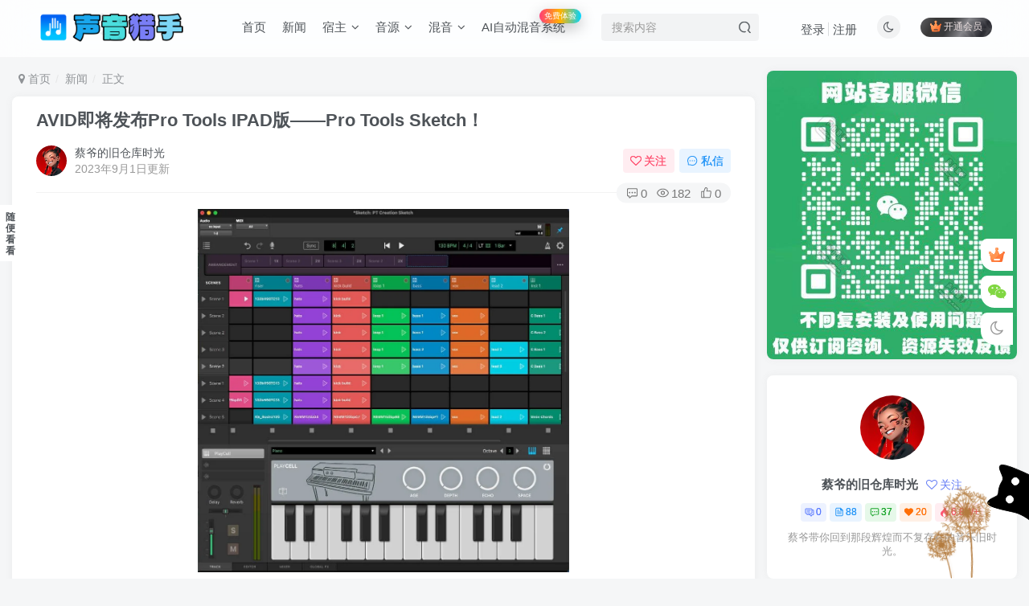

--- FILE ---
content_type: text/html; charset=UTF-8
request_url: https://audio-y.com/avid%E5%8D%B3%E5%B0%86%E5%8F%91%E5%B8%83ipad%E7%89%88-pro-tools-sketch%EF%BC%81/
body_size: 24333
content:
<!DOCTYPE HTML>
<html lang="zh-Hans">
<head>
	<meta charset="UTF-8">
	<link rel="dns-prefetch" href="//apps.bdimg.com">
	<meta http-equiv="X-UA-Compatible" content="IE=edge,chrome=1">
	<meta name="viewport" content="width=device-width, initial-scale=1.0, user-scalable=0, minimum-scale=1.0, maximum-scale=0.0, viewport-fit=cover">
	<meta http-equiv="Cache-Control" content="no-transform" />
	<meta http-equiv="Cache-Control" content="no-siteapp" />
	<meta name='robots' content='max-image-preview:large' />
	<style>img:is([sizes="auto" i], [sizes^="auto," i]) { contain-intrinsic-size: 3000px 1500px }</style>
	<title>AVID即将发布Pro Tools IPAD版——Pro Tools Sketch！ | 声音猎手</title><meta name="keywords" content="新闻">
<meta name="description" content="声音猎手-AVID即将发布Pro Tools IPAD版——Pro Tools Sketch！">
<link rel="canonical" href="https://audio-y.com/avid%e5%8d%b3%e5%b0%86%e5%8f%91%e5%b8%83ipad%e7%89%88-pro-tools-sketch%ef%bc%81/" />
<link rel="alternate" type="application/rss+xml" title="声音猎手 &raquo; AVID即将发布Pro Tools IPAD版——Pro Tools Sketch！ 评论 Feed" href="https://audio-y.com/avid%e5%8d%b3%e5%b0%86%e5%8f%91%e5%b8%83ipad%e7%89%88-pro-tools-sketch%ef%bc%81/feed/" />
<script type="text/javascript">
/* <![CDATA[ */
window._wpemojiSettings = {"baseUrl":"https:\/\/s.w.org\/images\/core\/emoji\/16.0.1\/72x72\/","ext":".png","svgUrl":"https:\/\/s.w.org\/images\/core\/emoji\/16.0.1\/svg\/","svgExt":".svg","source":{"concatemoji":"https:\/\/audio-y.com\/wp-includes\/js\/wp-emoji-release.min.js?ver=6.8.3"}};
/*! This file is auto-generated */
!function(s,n){var o,i,e;function c(e){try{var t={supportTests:e,timestamp:(new Date).valueOf()};sessionStorage.setItem(o,JSON.stringify(t))}catch(e){}}function p(e,t,n){e.clearRect(0,0,e.canvas.width,e.canvas.height),e.fillText(t,0,0);var t=new Uint32Array(e.getImageData(0,0,e.canvas.width,e.canvas.height).data),a=(e.clearRect(0,0,e.canvas.width,e.canvas.height),e.fillText(n,0,0),new Uint32Array(e.getImageData(0,0,e.canvas.width,e.canvas.height).data));return t.every(function(e,t){return e===a[t]})}function u(e,t){e.clearRect(0,0,e.canvas.width,e.canvas.height),e.fillText(t,0,0);for(var n=e.getImageData(16,16,1,1),a=0;a<n.data.length;a++)if(0!==n.data[a])return!1;return!0}function f(e,t,n,a){switch(t){case"flag":return n(e,"\ud83c\udff3\ufe0f\u200d\u26a7\ufe0f","\ud83c\udff3\ufe0f\u200b\u26a7\ufe0f")?!1:!n(e,"\ud83c\udde8\ud83c\uddf6","\ud83c\udde8\u200b\ud83c\uddf6")&&!n(e,"\ud83c\udff4\udb40\udc67\udb40\udc62\udb40\udc65\udb40\udc6e\udb40\udc67\udb40\udc7f","\ud83c\udff4\u200b\udb40\udc67\u200b\udb40\udc62\u200b\udb40\udc65\u200b\udb40\udc6e\u200b\udb40\udc67\u200b\udb40\udc7f");case"emoji":return!a(e,"\ud83e\udedf")}return!1}function g(e,t,n,a){var r="undefined"!=typeof WorkerGlobalScope&&self instanceof WorkerGlobalScope?new OffscreenCanvas(300,150):s.createElement("canvas"),o=r.getContext("2d",{willReadFrequently:!0}),i=(o.textBaseline="top",o.font="600 32px Arial",{});return e.forEach(function(e){i[e]=t(o,e,n,a)}),i}function t(e){var t=s.createElement("script");t.src=e,t.defer=!0,s.head.appendChild(t)}"undefined"!=typeof Promise&&(o="wpEmojiSettingsSupports",i=["flag","emoji"],n.supports={everything:!0,everythingExceptFlag:!0},e=new Promise(function(e){s.addEventListener("DOMContentLoaded",e,{once:!0})}),new Promise(function(t){var n=function(){try{var e=JSON.parse(sessionStorage.getItem(o));if("object"==typeof e&&"number"==typeof e.timestamp&&(new Date).valueOf()<e.timestamp+604800&&"object"==typeof e.supportTests)return e.supportTests}catch(e){}return null}();if(!n){if("undefined"!=typeof Worker&&"undefined"!=typeof OffscreenCanvas&&"undefined"!=typeof URL&&URL.createObjectURL&&"undefined"!=typeof Blob)try{var e="postMessage("+g.toString()+"("+[JSON.stringify(i),f.toString(),p.toString(),u.toString()].join(",")+"));",a=new Blob([e],{type:"text/javascript"}),r=new Worker(URL.createObjectURL(a),{name:"wpTestEmojiSupports"});return void(r.onmessage=function(e){c(n=e.data),r.terminate(),t(n)})}catch(e){}c(n=g(i,f,p,u))}t(n)}).then(function(e){for(var t in e)n.supports[t]=e[t],n.supports.everything=n.supports.everything&&n.supports[t],"flag"!==t&&(n.supports.everythingExceptFlag=n.supports.everythingExceptFlag&&n.supports[t]);n.supports.everythingExceptFlag=n.supports.everythingExceptFlag&&!n.supports.flag,n.DOMReady=!1,n.readyCallback=function(){n.DOMReady=!0}}).then(function(){return e}).then(function(){var e;n.supports.everything||(n.readyCallback(),(e=n.source||{}).concatemoji?t(e.concatemoji):e.wpemoji&&e.twemoji&&(t(e.twemoji),t(e.wpemoji)))}))}((window,document),window._wpemojiSettings);
/* ]]> */
</script>

<style id='wp-emoji-styles-inline-css' type='text/css'>

	img.wp-smiley, img.emoji {
		display: inline !important;
		border: none !important;
		box-shadow: none !important;
		height: 1em !important;
		width: 1em !important;
		margin: 0 0.07em !important;
		vertical-align: -0.1em !important;
		background: none !important;
		padding: 0 !important;
	}
</style>
<link rel='stylesheet' id='wp-block-library-css' href='https://audio-y.com/wp-includes/css/dist/block-library/style.min.css?ver=6.8.3' type='text/css' media='all' />
<style id='classic-theme-styles-inline-css' type='text/css'>
/*! This file is auto-generated */
.wp-block-button__link{color:#fff;background-color:#32373c;border-radius:9999px;box-shadow:none;text-decoration:none;padding:calc(.667em + 2px) calc(1.333em + 2px);font-size:1.125em}.wp-block-file__button{background:#32373c;color:#fff;text-decoration:none}
</style>
<style id='global-styles-inline-css' type='text/css'>
:root{--wp--preset--aspect-ratio--square: 1;--wp--preset--aspect-ratio--4-3: 4/3;--wp--preset--aspect-ratio--3-4: 3/4;--wp--preset--aspect-ratio--3-2: 3/2;--wp--preset--aspect-ratio--2-3: 2/3;--wp--preset--aspect-ratio--16-9: 16/9;--wp--preset--aspect-ratio--9-16: 9/16;--wp--preset--color--black: #000000;--wp--preset--color--cyan-bluish-gray: #abb8c3;--wp--preset--color--white: #ffffff;--wp--preset--color--pale-pink: #f78da7;--wp--preset--color--vivid-red: #cf2e2e;--wp--preset--color--luminous-vivid-orange: #ff6900;--wp--preset--color--luminous-vivid-amber: #fcb900;--wp--preset--color--light-green-cyan: #7bdcb5;--wp--preset--color--vivid-green-cyan: #00d084;--wp--preset--color--pale-cyan-blue: #8ed1fc;--wp--preset--color--vivid-cyan-blue: #0693e3;--wp--preset--color--vivid-purple: #9b51e0;--wp--preset--gradient--vivid-cyan-blue-to-vivid-purple: linear-gradient(135deg,rgba(6,147,227,1) 0%,rgb(155,81,224) 100%);--wp--preset--gradient--light-green-cyan-to-vivid-green-cyan: linear-gradient(135deg,rgb(122,220,180) 0%,rgb(0,208,130) 100%);--wp--preset--gradient--luminous-vivid-amber-to-luminous-vivid-orange: linear-gradient(135deg,rgba(252,185,0,1) 0%,rgba(255,105,0,1) 100%);--wp--preset--gradient--luminous-vivid-orange-to-vivid-red: linear-gradient(135deg,rgba(255,105,0,1) 0%,rgb(207,46,46) 100%);--wp--preset--gradient--very-light-gray-to-cyan-bluish-gray: linear-gradient(135deg,rgb(238,238,238) 0%,rgb(169,184,195) 100%);--wp--preset--gradient--cool-to-warm-spectrum: linear-gradient(135deg,rgb(74,234,220) 0%,rgb(151,120,209) 20%,rgb(207,42,186) 40%,rgb(238,44,130) 60%,rgb(251,105,98) 80%,rgb(254,248,76) 100%);--wp--preset--gradient--blush-light-purple: linear-gradient(135deg,rgb(255,206,236) 0%,rgb(152,150,240) 100%);--wp--preset--gradient--blush-bordeaux: linear-gradient(135deg,rgb(254,205,165) 0%,rgb(254,45,45) 50%,rgb(107,0,62) 100%);--wp--preset--gradient--luminous-dusk: linear-gradient(135deg,rgb(255,203,112) 0%,rgb(199,81,192) 50%,rgb(65,88,208) 100%);--wp--preset--gradient--pale-ocean: linear-gradient(135deg,rgb(255,245,203) 0%,rgb(182,227,212) 50%,rgb(51,167,181) 100%);--wp--preset--gradient--electric-grass: linear-gradient(135deg,rgb(202,248,128) 0%,rgb(113,206,126) 100%);--wp--preset--gradient--midnight: linear-gradient(135deg,rgb(2,3,129) 0%,rgb(40,116,252) 100%);--wp--preset--font-size--small: 13px;--wp--preset--font-size--medium: 20px;--wp--preset--font-size--large: 36px;--wp--preset--font-size--x-large: 42px;--wp--preset--spacing--20: 0.44rem;--wp--preset--spacing--30: 0.67rem;--wp--preset--spacing--40: 1rem;--wp--preset--spacing--50: 1.5rem;--wp--preset--spacing--60: 2.25rem;--wp--preset--spacing--70: 3.38rem;--wp--preset--spacing--80: 5.06rem;--wp--preset--shadow--natural: 6px 6px 9px rgba(0, 0, 0, 0.2);--wp--preset--shadow--deep: 12px 12px 50px rgba(0, 0, 0, 0.4);--wp--preset--shadow--sharp: 6px 6px 0px rgba(0, 0, 0, 0.2);--wp--preset--shadow--outlined: 6px 6px 0px -3px rgba(255, 255, 255, 1), 6px 6px rgba(0, 0, 0, 1);--wp--preset--shadow--crisp: 6px 6px 0px rgba(0, 0, 0, 1);}:where(.is-layout-flex){gap: 0.5em;}:where(.is-layout-grid){gap: 0.5em;}body .is-layout-flex{display: flex;}.is-layout-flex{flex-wrap: wrap;align-items: center;}.is-layout-flex > :is(*, div){margin: 0;}body .is-layout-grid{display: grid;}.is-layout-grid > :is(*, div){margin: 0;}:where(.wp-block-columns.is-layout-flex){gap: 2em;}:where(.wp-block-columns.is-layout-grid){gap: 2em;}:where(.wp-block-post-template.is-layout-flex){gap: 1.25em;}:where(.wp-block-post-template.is-layout-grid){gap: 1.25em;}.has-black-color{color: var(--wp--preset--color--black) !important;}.has-cyan-bluish-gray-color{color: var(--wp--preset--color--cyan-bluish-gray) !important;}.has-white-color{color: var(--wp--preset--color--white) !important;}.has-pale-pink-color{color: var(--wp--preset--color--pale-pink) !important;}.has-vivid-red-color{color: var(--wp--preset--color--vivid-red) !important;}.has-luminous-vivid-orange-color{color: var(--wp--preset--color--luminous-vivid-orange) !important;}.has-luminous-vivid-amber-color{color: var(--wp--preset--color--luminous-vivid-amber) !important;}.has-light-green-cyan-color{color: var(--wp--preset--color--light-green-cyan) !important;}.has-vivid-green-cyan-color{color: var(--wp--preset--color--vivid-green-cyan) !important;}.has-pale-cyan-blue-color{color: var(--wp--preset--color--pale-cyan-blue) !important;}.has-vivid-cyan-blue-color{color: var(--wp--preset--color--vivid-cyan-blue) !important;}.has-vivid-purple-color{color: var(--wp--preset--color--vivid-purple) !important;}.has-black-background-color{background-color: var(--wp--preset--color--black) !important;}.has-cyan-bluish-gray-background-color{background-color: var(--wp--preset--color--cyan-bluish-gray) !important;}.has-white-background-color{background-color: var(--wp--preset--color--white) !important;}.has-pale-pink-background-color{background-color: var(--wp--preset--color--pale-pink) !important;}.has-vivid-red-background-color{background-color: var(--wp--preset--color--vivid-red) !important;}.has-luminous-vivid-orange-background-color{background-color: var(--wp--preset--color--luminous-vivid-orange) !important;}.has-luminous-vivid-amber-background-color{background-color: var(--wp--preset--color--luminous-vivid-amber) !important;}.has-light-green-cyan-background-color{background-color: var(--wp--preset--color--light-green-cyan) !important;}.has-vivid-green-cyan-background-color{background-color: var(--wp--preset--color--vivid-green-cyan) !important;}.has-pale-cyan-blue-background-color{background-color: var(--wp--preset--color--pale-cyan-blue) !important;}.has-vivid-cyan-blue-background-color{background-color: var(--wp--preset--color--vivid-cyan-blue) !important;}.has-vivid-purple-background-color{background-color: var(--wp--preset--color--vivid-purple) !important;}.has-black-border-color{border-color: var(--wp--preset--color--black) !important;}.has-cyan-bluish-gray-border-color{border-color: var(--wp--preset--color--cyan-bluish-gray) !important;}.has-white-border-color{border-color: var(--wp--preset--color--white) !important;}.has-pale-pink-border-color{border-color: var(--wp--preset--color--pale-pink) !important;}.has-vivid-red-border-color{border-color: var(--wp--preset--color--vivid-red) !important;}.has-luminous-vivid-orange-border-color{border-color: var(--wp--preset--color--luminous-vivid-orange) !important;}.has-luminous-vivid-amber-border-color{border-color: var(--wp--preset--color--luminous-vivid-amber) !important;}.has-light-green-cyan-border-color{border-color: var(--wp--preset--color--light-green-cyan) !important;}.has-vivid-green-cyan-border-color{border-color: var(--wp--preset--color--vivid-green-cyan) !important;}.has-pale-cyan-blue-border-color{border-color: var(--wp--preset--color--pale-cyan-blue) !important;}.has-vivid-cyan-blue-border-color{border-color: var(--wp--preset--color--vivid-cyan-blue) !important;}.has-vivid-purple-border-color{border-color: var(--wp--preset--color--vivid-purple) !important;}.has-vivid-cyan-blue-to-vivid-purple-gradient-background{background: var(--wp--preset--gradient--vivid-cyan-blue-to-vivid-purple) !important;}.has-light-green-cyan-to-vivid-green-cyan-gradient-background{background: var(--wp--preset--gradient--light-green-cyan-to-vivid-green-cyan) !important;}.has-luminous-vivid-amber-to-luminous-vivid-orange-gradient-background{background: var(--wp--preset--gradient--luminous-vivid-amber-to-luminous-vivid-orange) !important;}.has-luminous-vivid-orange-to-vivid-red-gradient-background{background: var(--wp--preset--gradient--luminous-vivid-orange-to-vivid-red) !important;}.has-very-light-gray-to-cyan-bluish-gray-gradient-background{background: var(--wp--preset--gradient--very-light-gray-to-cyan-bluish-gray) !important;}.has-cool-to-warm-spectrum-gradient-background{background: var(--wp--preset--gradient--cool-to-warm-spectrum) !important;}.has-blush-light-purple-gradient-background{background: var(--wp--preset--gradient--blush-light-purple) !important;}.has-blush-bordeaux-gradient-background{background: var(--wp--preset--gradient--blush-bordeaux) !important;}.has-luminous-dusk-gradient-background{background: var(--wp--preset--gradient--luminous-dusk) !important;}.has-pale-ocean-gradient-background{background: var(--wp--preset--gradient--pale-ocean) !important;}.has-electric-grass-gradient-background{background: var(--wp--preset--gradient--electric-grass) !important;}.has-midnight-gradient-background{background: var(--wp--preset--gradient--midnight) !important;}.has-small-font-size{font-size: var(--wp--preset--font-size--small) !important;}.has-medium-font-size{font-size: var(--wp--preset--font-size--medium) !important;}.has-large-font-size{font-size: var(--wp--preset--font-size--large) !important;}.has-x-large-font-size{font-size: var(--wp--preset--font-size--x-large) !important;}
:where(.wp-block-post-template.is-layout-flex){gap: 1.25em;}:where(.wp-block-post-template.is-layout-grid){gap: 1.25em;}
:where(.wp-block-columns.is-layout-flex){gap: 2em;}:where(.wp-block-columns.is-layout-grid){gap: 2em;}
:root :where(.wp-block-pullquote){font-size: 1.5em;line-height: 1.6;}
</style>
<link rel='stylesheet' id='_bootstrap-css' href='https://audio-y.com/wp-content/themes/zibll/css/bootstrap.min.css?ver=8.4' type='text/css' media='all' />
<link rel='stylesheet' id='_fontawesome-css' href='https://audio-y.com/wp-content/themes/zibll/css/font-awesome.min.css?ver=8.4' type='text/css' media='all' />
<link rel='stylesheet' id='_main-css' href='https://audio-y.com/wp-content/themes/zibll/css/main.min.css?ver=8.4' type='text/css' media='all' />
<link rel='stylesheet' id='_forums-css' href='https://audio-y.com/wp-content/themes/zibll/inc/functions/bbs/assets/css/main.min.css?ver=8.4' type='text/css' media='all' />
<link rel='stylesheet' id='_shop-css' href='https://audio-y.com/wp-content/themes/zibll/inc/functions/shop/assets/css/main.min.css?ver=8.4' type='text/css' media='all' />
<script type="text/javascript" src="https://audio-y.com/wp-content/themes/zibll/js/libs/jquery.min.js?ver=8.4" id="jquery-js"></script>
<link rel="https://api.w.org/" href="https://audio-y.com/wp-json/" /><link rel="alternate" title="JSON" type="application/json" href="https://audio-y.com/wp-json/wp/v2/posts/10545" /><link rel="EditURI" type="application/rsd+xml" title="RSD" href="https://audio-y.com/xmlrpc.php?rsd" />
<meta name="generator" content="WordPress 6.8.3" />
<link rel="canonical" href="https://audio-y.com/avid%e5%8d%b3%e5%b0%86%e5%8f%91%e5%b8%83ipad%e7%89%88-pro-tools-sketch%ef%bc%81/" />
<link rel='shortlink' href='https://audio-y.com/?p=10545' />
<link rel="alternate" title="oEmbed (JSON)" type="application/json+oembed" href="https://audio-y.com/wp-json/oembed/1.0/embed?url=https%3A%2F%2Faudio-y.com%2Favid%25e5%258d%25b3%25e5%25b0%2586%25e5%258f%2591%25e5%25b8%2583ipad%25e7%2589%2588-pro-tools-sketch%25ef%25bc%2581%2F" />
<link rel="alternate" title="oEmbed (XML)" type="text/xml+oembed" href="https://audio-y.com/wp-json/oembed/1.0/embed?url=https%3A%2F%2Faudio-y.com%2Favid%25e5%258d%25b3%25e5%25b0%2586%25e5%258f%2591%25e5%25b8%2583ipad%25e7%2589%2588-pro-tools-sketch%25ef%25bc%2581%2F&#038;format=xml" />
<!-- Analytics by WP Statistics v13.2.6 - https://wp-statistics.com/ -->
<script>var WP_Statistics_http = new XMLHttpRequest();WP_Statistics_http.open('GET', 'https://audio-y.com/wp-json/wp-statistics/v2/hit?_=1768985119&_wpnonce=1c93c9a43b&wp_statistics_hit_rest=yes&referred=https%3A%2F%2Faudio-y.com&exclusion_match=yes&exclusion_reason=CrawlerDetect&track_all=1&current_page_type=post&current_page_id=10545&search_query&page_uri=/avid%E5%8D%B3%E5%B0%86%E5%8F%91%E5%B8%83ipad%E7%89%88-pro-tools-sketch%EF%BC%81/', true);WP_Statistics_http.setRequestHeader("Content-Type", "application/json;charset=UTF-8");WP_Statistics_http.send(null);</script>
<link rel='shortcut icon' href='https://audio-y.com/wp-content/uploads/2023/08/logo2023-08-m.png'><link rel='icon' href='https://audio-y.com/wp-content/uploads/2023/08/logo2023-08-m.png'><link rel='apple-touch-icon-precomposed' href='https://audio-y.com/wp-content/uploads/2023/08/logo2023-08-m.png'><meta name='msapplication-TileImage' content='https://audio-y.com/wp-content/uploads/2023/08/logo2023-08-m.png'><style>body{--theme-color:#627bf5;--focus-shadow-color:rgba(98,123,245,.4);--focus-color-opacity1:rgba(98,123,245,.1);--focus-color-opacity05:rgba(98,123,245,.05);--focus-color-opacity3:rgba(98,123,245,.3);--focus-color-opacity6:rgba(98,123,245,.6);--posts-card-scale:60%;--mian-max-width:1440px;}/* 居中显示链接 */
.navigation-links {
  text-align: center;
  font-size: 1.25rem; /* WordPress 默认L大小，通常对应1.25rem（也可以根据实际需要调整） */
}

.nav-link {
  text-decoration: none; /* 移除链接的下划线 */
  color: inherit; /* 保持与周围文本一致的颜色 */
  padding: 0 10px; /* 添加左右间距，使链接之间不拥挤 */
}

.nav-link:hover {
  color: #0073e6; /* 设置链接悬停时的颜色 */
}


/* ✅ 1) 允许角标溢出显示，避免被裁切 */
.menu-badge-free,
.menu-badge-free > a{
  overflow: visible !important;
}

/* ✅ 2) 给定位基准 */
.menu-badge-free{
  position: relative;
}
.menu-badge-free > a{
  position: relative;
}

/* ✅ 3) 右上角彩色角标（会压住一部分文字） */
.menu-badge-free > a::after{
  content: "免费体验";
  position: absolute;
  top: 2px;     /* 越小越往上 */
  right: -10px;     /* 越大越往左压到文字上（允许叠加） */
  z-index: 99;

  font-size: 10px;
  line-height: 1;
  padding: 4px 6px;
  border-radius: 999px;
  color: #fff;

  background: linear-gradient(90deg, #ff3d77, #ffb300, #00d4ff);
  box-shadow: 0 6px 18px rgba(0,0,0,.25);
  pointer-events: none;
  white-space: nowrap;
}






.enlighter-default .enlighter,.wp-block-zibllblock-enlighter:not(:has(.enlighter)),.enlighter-pre:not(:has(.enlighter)){max-height:400px;overflow-y:auto !important;}.enlighter-toolbar{display:none !important;}@media (max-width:640px) {
		.meta-right .meta-view{
			display: unset !important;
		}
	}</style><meta name='apple-mobile-web-app-title' content='声音猎手'><meta name="theme-color" content="#FDFCFE"><!--[if IE]><script src="https://audio-y.com/wp-content/themes/zibll/js/libs/html5.min.js"></script><![endif]--><link rel="icon" href="https://audio-y.com/wp-content/uploads/2023/08/cropped-logo2023-08-m-32x32.png" sizes="32x32" />
<link rel="icon" href="https://audio-y.com/wp-content/uploads/2023/08/cropped-logo2023-08-m-192x192.png" sizes="192x192" />
<link rel="apple-touch-icon" href="https://audio-y.com/wp-content/uploads/2023/08/cropped-logo2023-08-m-180x180.png" />
<meta name="msapplication-TileImage" content="https://audio-y.com/wp-content/uploads/2023/08/cropped-logo2023-08-m-270x270.png" />
	</head>
<body class="wp-singular post-template-default single single-post postid-10545 single-format-video wp-theme-zibll white-theme nav-fixed site-layout-2 postformat-video">
		<div style="position: fixed;z-index: -999;left: -5000%;"><img src="https://images.squarespace-cdn.com/content/v1/54d696e5e4b05ca7b54cff5c/9888281a-32b8-403d-926a-1b619e4e93aa/Pro+Tools+Sketch+Window.jpg" alt="AVID即将发布Pro Tools IPAD版——Pro Tools Sketch！ | 声音猎手"></div>	<header class="header header-layout-2 scroll-down-hide"><nav class="navbar navbar-top left">
            <div class="container-fluid container-header"><div class="navbar-header">
			<div class="navbar-brand"><a class="navbar-logo" href="https://audio-y.com"><img src="https://audio-y.com/wp-content/uploads/2025/11/20251122132422202-SYLS-LOGO-2025-R.png" switch-src="https://audio-y.com/wp-content/uploads/2025/11/20251122132420966-SYLS-LOGO-2025-Y.png" alt="声音猎手" >
			</a></div>
			<button type="button" data-toggle-class="mobile-navbar-show" data-target="body" class="navbar-toggle"><i class="em12 css-icon i-menu"><i></i></i></button>
		</div>  <div class="collapse navbar-collapse"><ul class="nav navbar-nav"><li id="menu-item-5967" class="menu-item menu-item-type-custom menu-item-object-custom menu-item-home menu-item-5967"><a href="https://audio-y.com">首页</a></li>
<li id="menu-item-4293" class="menu-item menu-item-type-custom menu-item-object-custom menu-item-4293"><a href="https://audio-y.com/category/all-audio/">新闻</a></li>
<li id="menu-item-1289" class="menu-item menu-item-type-taxonomy menu-item-object-category menu-item-has-children menu-item-1289"><a href="https://audio-y.com/category/all-audio/music-production-software/daw/">宿主</a>
<ul class="sub-menu">
	<li id="menu-item-8317" class="menu-item menu-item-type-taxonomy menu-item-object-category menu-item-8317"><a href="https://audio-y.com/category/all-audio/music-production-software/daw/ableton-live/">Ableton Live</a></li>
	<li id="menu-item-8318" class="menu-item menu-item-type-taxonomy menu-item-object-category menu-item-8318"><a href="https://audio-y.com/category/all-audio/music-production-software/daw/adobe-audition/">Adobe Audition</a></li>
	<li id="menu-item-8319" class="menu-item menu-item-type-taxonomy menu-item-object-category menu-item-8319"><a href="https://audio-y.com/category/all-audio/music-production-software/daw/cubase-pro/">Cubase Pro</a></li>
	<li id="menu-item-8320" class="menu-item menu-item-type-taxonomy menu-item-object-category menu-item-8320"><a href="https://audio-y.com/category/all-audio/music-production-software/daw/fl-studio/">FL studio</a></li>
	<li id="menu-item-8321" class="menu-item menu-item-type-taxonomy menu-item-object-category menu-item-8321"><a href="https://audio-y.com/category/all-audio/music-production-software/daw/logic-pro-x/">Logic Pro X</a></li>
	<li id="menu-item-8322" class="menu-item menu-item-type-taxonomy menu-item-object-category menu-item-8322"><a href="https://audio-y.com/category/all-audio/music-production-software/daw/nuendo/">Nuendo</a></li>
	<li id="menu-item-8323" class="menu-item menu-item-type-taxonomy menu-item-object-category menu-item-8323"><a href="https://audio-y.com/category/all-audio/music-production-software/daw/pro-tools/">Pro Tools</a></li>
	<li id="menu-item-8324" class="menu-item menu-item-type-taxonomy menu-item-object-category menu-item-8324"><a href="https://audio-y.com/category/all-audio/music-production-software/daw/reaper/">REAPER</a></li>
	<li id="menu-item-8325" class="menu-item menu-item-type-taxonomy menu-item-object-category menu-item-8325"><a href="https://audio-y.com/category/all-audio/music-production-software/daw/studio-one/">Studio One/Fender Studio Pro</a></li>
	<li id="menu-item-13054" class="menu-item menu-item-type-taxonomy menu-item-object-category menu-item-13054"><a href="https://audio-y.com/category/all-audio/music-production-software/daw/bitwig-studio/">Bitwig Studio</a></li>
	<li id="menu-item-8898" class="menu-item menu-item-type-taxonomy menu-item-object-category menu-item-8898"><a href="https://audio-y.com/category/all-audio/music-production-software/daw/reason/">Reason</a></li>
	<li id="menu-item-13058" class="menu-item menu-item-type-taxonomy menu-item-object-category menu-item-13058"><a href="https://audio-y.com/category/all-audio/music-production-software/daw/audio-separation/">人声伴奏提取</a></li>
	<li id="menu-item-8900" class="menu-item menu-item-type-taxonomy menu-item-object-category menu-item-8900"><a href="https://audio-y.com/category/all-audio/music-production-software/daw/%e4%b9%90%e8%b0%b1%e8%bd%af%e4%bb%b6/">乐谱软件</a></li>
	<li id="menu-item-8899" class="menu-item menu-item-type-taxonomy menu-item-object-category menu-item-8899"><a href="https://audio-y.com/category/all-audio/music-production-software/daw/other-daw/">其他宿主</a></li>
</ul>
</li>
<li id="menu-item-1292" class="menu-item menu-item-type-taxonomy menu-item-object-category menu-item-has-children menu-item-1292"><a href="https://audio-y.com/category/all-audio/music-production-software/instrument/">音源</a>
<ul class="sub-menu">
	<li id="menu-item-13411" class="menu-item menu-item-type-taxonomy menu-item-object-category menu-item-13411"><a href="https://audio-y.com/category/all-audio/music-production-software/instrument/loops/">LOOP功能</a></li>
	<li id="menu-item-8334" class="menu-item menu-item-type-taxonomy menu-item-object-category menu-item-8334"><a href="https://audio-y.com/category/all-audio/music-production-software/instrument/piano/">钢琴</a></li>
	<li id="menu-item-8327" class="menu-item menu-item-type-taxonomy menu-item-object-category menu-item-8327"><a href="https://audio-y.com/category/all-audio/music-production-software/instrument/guitar/">吉他</a></li>
	<li id="menu-item-8333" class="menu-item menu-item-type-taxonomy menu-item-object-category menu-item-8333"><a href="https://audio-y.com/category/all-audio/music-production-software/instrument/bass/">贝斯</a></li>
	<li id="menu-item-8335" class="menu-item menu-item-type-taxonomy menu-item-object-category menu-item-8335"><a href="https://audio-y.com/category/all-audio/music-production-software/instrument/drum/">鼓组</a></li>
	<li id="menu-item-8328" class="menu-item menu-item-type-taxonomy menu-item-object-category menu-item-8328"><a href="https://audio-y.com/category/all-audio/music-production-software/instrument/string/">弦乐</a></li>
	<li id="menu-item-8331" class="menu-item menu-item-type-taxonomy menu-item-object-category menu-item-8331"><a href="https://audio-y.com/category/all-audio/music-production-software/instrument/wind/">管乐</a></li>
	<li id="menu-item-8329" class="menu-item menu-item-type-taxonomy menu-item-object-category menu-item-8329"><a href="https://audio-y.com/category/all-audio/music-production-software/instrument/percussion/">打击乐</a></li>
	<li id="menu-item-8326" class="menu-item menu-item-type-taxonomy menu-item-object-category menu-item-8326"><a href="https://audio-y.com/category/all-audio/music-production-software/instrument/synth/">合成器</a></li>
	<li id="menu-item-8906" class="menu-item menu-item-type-taxonomy menu-item-object-category menu-item-8906"><a href="https://audio-y.com/category/all-audio/music-production-software/instrument/%e4%ba%ba%e5%a3%b0%e5%90%88%e5%94%b1%e9%9f%b3%e6%ba%90/">人声合唱</a></li>
	<li id="menu-item-8907" class="menu-item menu-item-type-taxonomy menu-item-object-category menu-item-8907"><a href="https://audio-y.com/category/all-audio/music-production-software/instrument/pad/">氛围铺底</a></li>
	<li id="menu-item-8330" class="menu-item menu-item-type-taxonomy menu-item-object-category menu-item-8330"><a href="https://audio-y.com/category/all-audio/music-production-software/instrument/chinese/">中国民乐</a></li>
	<li id="menu-item-13163" class="menu-item menu-item-type-taxonomy menu-item-object-category menu-item-13163"><a href="https://audio-y.com/category/all-audio/music-production-software/instrument/world-ethnic/">世界民族乐器</a></li>
	<li id="menu-item-8332" class="menu-item menu-item-type-taxonomy menu-item-object-category menu-item-8332"><a href="https://audio-y.com/category/all-audio/music-production-software/instrument/integrated-audio/">综合</a></li>
	<li id="menu-item-8905" class="menu-item menu-item-type-taxonomy menu-item-object-category menu-item-8905"><a href="https://audio-y.com/category/all-audio/music-production-software/instrument/other-ins/">其他</a></li>
</ul>
</li>
<li id="menu-item-1290" class="menu-item menu-item-type-taxonomy menu-item-object-category menu-item-has-children menu-item-1290"><a href="https://audio-y.com/category/all-audio/music-production-software/plug-ins/">混音</a>
<ul class="sub-menu">
	<li id="menu-item-13410" class="menu-item menu-item-type-taxonomy menu-item-object-category menu-item-13410"><a href="https://audio-y.com/category/all-audio/music-production-software/plug-ins/ai-mix/">AI混音功能</a></li>
	<li id="menu-item-8339" class="menu-item menu-item-type-taxonomy menu-item-object-category menu-item-8339"><a href="https://audio-y.com/category/all-audio/music-production-software/plug-ins/eq/">均衡效果器</a></li>
	<li id="menu-item-8336" class="menu-item menu-item-type-taxonomy menu-item-object-category menu-item-8336"><a href="https://audio-y.com/category/all-audio/music-production-software/plug-ins/compression/">压缩效果器</a></li>
	<li id="menu-item-8341" class="menu-item menu-item-type-taxonomy menu-item-object-category menu-item-8341"><a href="https://audio-y.com/category/all-audio/music-production-software/plug-ins/reverb/">混响效果器</a></li>
	<li id="menu-item-8344" class="menu-item menu-item-type-taxonomy menu-item-object-category menu-item-8344"><a href="https://audio-y.com/category/all-audio/music-production-software/plug-ins/limit/">限制效果器</a></li>
	<li id="menu-item-10940" class="menu-item menu-item-type-taxonomy menu-item-object-category menu-item-10940"><a href="https://audio-y.com/category/all-audio/music-production-software/plug-ins/%e6%af%8d%e5%b8%a6%e6%95%88%e6%9e%9c%e5%99%a8/">母带效果器</a></li>
	<li id="menu-item-8337" class="menu-item menu-item-type-taxonomy menu-item-object-category menu-item-8337"><a href="https://audio-y.com/category/all-audio/music-production-software/plug-ins/modulation/">变调效果器</a></li>
	<li id="menu-item-8342" class="menu-item menu-item-type-taxonomy menu-item-object-category menu-item-8342"><a href="https://audio-y.com/category/all-audio/music-production-software/plug-ins/incentive/">激励效果器</a></li>
	<li id="menu-item-8340" class="menu-item menu-item-type-taxonomy menu-item-object-category menu-item-8340"><a href="https://audio-y.com/category/all-audio/music-production-software/plug-ins/delay/">延迟效果器</a></li>
	<li id="menu-item-8338" class="menu-item menu-item-type-taxonomy menu-item-object-category menu-item-8338"><a href="https://audio-y.com/category/all-audio/music-production-software/plug-ins/guitar-effector/">吉他效果器</a></li>
	<li id="menu-item-8343" class="menu-item menu-item-type-taxonomy menu-item-object-category menu-item-8343"><a href="https://audio-y.com/category/all-audio/music-production-software/plug-ins/multi-effect/">综合效果器</a></li>
	<li id="menu-item-8901" class="menu-item menu-item-type-taxonomy menu-item-object-category menu-item-8901"><a href="https://audio-y.com/category/all-audio/music-production-software/plug-ins/%e4%ba%ba%e5%a3%b0%e6%95%88%e6%9e%9c%e5%99%a8/">人声效果器</a></li>
	<li id="menu-item-8903" class="menu-item menu-item-type-taxonomy menu-item-object-category menu-item-8903"><a href="https://audio-y.com/category/all-audio/music-production-software/plug-ins/special-effects/">切片效果器</a></li>
	<li id="menu-item-8904" class="menu-item menu-item-type-taxonomy menu-item-object-category menu-item-8904"><a href="https://audio-y.com/category/all-audio/music-production-software/plug-ins/%e9%80%9a%e9%81%93%e6%9d%a1%e6%95%88%e6%9e%9c%e5%99%a8/">通道条效果器</a></li>
	<li id="menu-item-8902" class="menu-item menu-item-type-taxonomy menu-item-object-category menu-item-8902"><a href="https://audio-y.com/category/all-audio/music-production-software/plug-ins/other-plugins/">其他效果器</a></li>
</ul>
</li>
<li id="menu-item-14583" class="menu-badge-free menu-item menu-item-type-custom menu-item-object-custom menu-item-14583"><a href="https://audio-y.com/AutoMix/">AI自动混音系统</a></li>
</ul><form method="get" class="navbar-form navbar-left hover-show" action="https://audio-y.com/"><div class="form-group relative dropdown"><input type="text" class="form-control search-input focus-show" name="s" placeholder="搜索内容"><div class="abs-right muted-3-color"><button type="submit" tabindex="3" class="null"><svg class="icon" aria-hidden="true"><use xlink:href="#icon-search"></use></svg></button></div><div class=" lazyload" remote-box="https://audio-y.com/wp-admin/admin-ajax.php?action=menu_search" lazyload-action="ias"> </div></div></form><div class="navbar-form navbar-right hide show-nav-but" style="margin-right:-10px;"><a data-toggle-class data-target=".nav.navbar-nav" href="javascript:;" class="but"><svg class="" aria-hidden="true" data-viewBox="0 0 1024 1024" viewBox="0 0 1024 1024"><use xlink:href="#icon-menu_2"></use></svg></a></div><div class="navbar-form navbar-right navbar-but"><span class="hover-show inline-block"><a class="signin-loader but jb-red radius payvip-icon ml10" href="javascript:;"><svg class="em12 mr3" aria-hidden="true" data-viewBox="0 0 1024 1024" viewBox="0 0 1024 1024"><use xlink:href="#icon-vip_1"></use></svg>开通会员</a><div class="sub-menu hover-show-con sub-vip-card"><div class="vip-card pointer level-1 vip-theme1 signin-loader" vip-level="1">
    <div class="abs-center vip-baicon"><img  class="lazyload img-icon " src="https://audio-y.com/wp-content/themes/zibll/img/thumbnail-null.svg" data-src="https://audio-y.com/wp-content/uploads/2023/05/vip-04.png" title="订阅会员" alt="订阅会员"></div><div class="vip-img abs-right"><img  class="lazyload img-icon " src="https://audio-y.com/wp-content/themes/zibll/img/thumbnail-null.svg" data-src="https://audio-y.com/wp-content/uploads/2023/05/vip-04.png" title="订阅会员" alt="订阅会员"></div><div class="relative"><div class="vip-name mb10"><span class="mr6"><img  class="lazyload img-icon " src="https://audio-y.com/wp-content/themes/zibll/img/thumbnail-null.svg" data-src="https://audio-y.com/wp-content/uploads/2023/05/vip-04.png" title="订阅会员" alt="订阅会员"></span>开通订阅会员</div><ul class="mb10 relative"><li>全站资源无限制下载</li>
<li>可查阅资源内包含的教程内容</li>
<li>第一时间获取资源信息</li>
<li>部分资源提供多方式不限速下载</li></ul><a class="but jb-blue radius payvip-button" href="javascript:;">开通订阅会员</a></div>
    </div><div class="vip-card pointer level-2 vip-theme2 signin-loader" vip-level="2">
    <div class="abs-center vip-baicon"><img  class="lazyload img-icon " src="https://audio-y.com/wp-content/themes/zibll/img/thumbnail-null.svg" data-src="https://audio-y.com/wp-content/uploads/2024/02/SYLS-VIP-2024-1.png" title="永久会员" alt="永久会员"></div><div class="vip-img abs-right"><img  class="lazyload img-icon " src="https://audio-y.com/wp-content/themes/zibll/img/thumbnail-null.svg" data-src="https://audio-y.com/wp-content/uploads/2024/02/SYLS-VIP-2024-1.png" title="永久会员" alt="永久会员"></div><div class="relative"><div class="vip-name mb10"><span class="mr6"><img  class="lazyload img-icon " src="https://audio-y.com/wp-content/themes/zibll/img/thumbnail-null.svg" data-src="https://audio-y.com/wp-content/uploads/2024/02/SYLS-VIP-2024-1.png" title="永久会员" alt="永久会员"></span>开通永久会员</div><ul class="mb10 relative"><li>全站资源永久无限制下载</li>
<li>可查阅独家教程和海量预制采样</li>
<li>一对一远程安装指导（仅限999）</li>
<li>私人资源请求提供（仅限999）</li></ul><a class="but jb-blue radius payvip-button" href="javascript:;">开通永久会员</a></div>
    </div></div></span></div><div class="navbar-form navbar-right"><a href="javascript:;" class="toggle-theme toggle-radius"><i class="fa fa-toggle-theme"></i></a></div><div class="navbar-form navbar-right navbar-text">
					<ul class="list-inline splitters relative">
						<li><a href="javascript:;" class="signin-loader">登录</a></li><li><a href="javascript:;" class="signup-loader">注册</a></li>
					</ul>
				</div></div></div>
        </nav></header><div class="mobile-header">
            <nav mini-touch="mobile-nav" touch-direction="left" class="mobile-navbar visible-xs-block scroll-y mini-scrollbar left"><div class="flex jsb ac mb20">
            <div class="navbar-logo"><img src="https://audio-y.com/wp-content/uploads/2025/11/20251122132422202-SYLS-LOGO-2025-R.png" switch-src="https://audio-y.com/wp-content/uploads/2025/11/20251122132420966-SYLS-LOGO-2025-Y.png" alt="声音猎手" ></div>
            <button type="button" data-toggle-class="mobile-navbar-show" data-target="body" class="close"><svg class="ic-close" aria-hidden="true"><use xlink:href="#icon-close"></use></svg></button>
        </div><a href="javascript:;" class="toggle-theme toggle-radius"><i class="fa fa-toggle-theme"></i></a><a class="main-search-btn toggle-radius" href="javascript:;"><svg class="icon" aria-hidden="true"><use xlink:href="#icon-search"></use></svg></a><ul class="mobile-menus theme-box"><li class="menu-item menu-item-type-custom menu-item-object-custom menu-item-home menu-item-5967"><a href="https://audio-y.com">首页</a></li>
<li class="menu-item menu-item-type-custom menu-item-object-custom menu-item-4293"><a href="https://audio-y.com/category/all-audio/">新闻</a></li>
<li class="menu-item menu-item-type-taxonomy menu-item-object-category menu-item-has-children menu-item-1289"><a href="https://audio-y.com/category/all-audio/music-production-software/daw/">宿主</a>
<ul class="sub-menu">
	<li class="menu-item menu-item-type-taxonomy menu-item-object-category menu-item-8317"><a href="https://audio-y.com/category/all-audio/music-production-software/daw/ableton-live/">Ableton Live</a></li>
	<li class="menu-item menu-item-type-taxonomy menu-item-object-category menu-item-8318"><a href="https://audio-y.com/category/all-audio/music-production-software/daw/adobe-audition/">Adobe Audition</a></li>
	<li class="menu-item menu-item-type-taxonomy menu-item-object-category menu-item-8319"><a href="https://audio-y.com/category/all-audio/music-production-software/daw/cubase-pro/">Cubase Pro</a></li>
	<li class="menu-item menu-item-type-taxonomy menu-item-object-category menu-item-8320"><a href="https://audio-y.com/category/all-audio/music-production-software/daw/fl-studio/">FL studio</a></li>
	<li class="menu-item menu-item-type-taxonomy menu-item-object-category menu-item-8321"><a href="https://audio-y.com/category/all-audio/music-production-software/daw/logic-pro-x/">Logic Pro X</a></li>
	<li class="menu-item menu-item-type-taxonomy menu-item-object-category menu-item-8322"><a href="https://audio-y.com/category/all-audio/music-production-software/daw/nuendo/">Nuendo</a></li>
	<li class="menu-item menu-item-type-taxonomy menu-item-object-category menu-item-8323"><a href="https://audio-y.com/category/all-audio/music-production-software/daw/pro-tools/">Pro Tools</a></li>
	<li class="menu-item menu-item-type-taxonomy menu-item-object-category menu-item-8324"><a href="https://audio-y.com/category/all-audio/music-production-software/daw/reaper/">REAPER</a></li>
	<li class="menu-item menu-item-type-taxonomy menu-item-object-category menu-item-8325"><a href="https://audio-y.com/category/all-audio/music-production-software/daw/studio-one/">Studio One/Fender Studio Pro</a></li>
	<li class="menu-item menu-item-type-taxonomy menu-item-object-category menu-item-13054"><a href="https://audio-y.com/category/all-audio/music-production-software/daw/bitwig-studio/">Bitwig Studio</a></li>
	<li class="menu-item menu-item-type-taxonomy menu-item-object-category menu-item-8898"><a href="https://audio-y.com/category/all-audio/music-production-software/daw/reason/">Reason</a></li>
	<li class="menu-item menu-item-type-taxonomy menu-item-object-category menu-item-13058"><a href="https://audio-y.com/category/all-audio/music-production-software/daw/audio-separation/">人声伴奏提取</a></li>
	<li class="menu-item menu-item-type-taxonomy menu-item-object-category menu-item-8900"><a href="https://audio-y.com/category/all-audio/music-production-software/daw/%e4%b9%90%e8%b0%b1%e8%bd%af%e4%bb%b6/">乐谱软件</a></li>
	<li class="menu-item menu-item-type-taxonomy menu-item-object-category menu-item-8899"><a href="https://audio-y.com/category/all-audio/music-production-software/daw/other-daw/">其他宿主</a></li>
</ul>
</li>
<li class="menu-item menu-item-type-taxonomy menu-item-object-category menu-item-has-children menu-item-1292"><a href="https://audio-y.com/category/all-audio/music-production-software/instrument/">音源</a>
<ul class="sub-menu">
	<li class="menu-item menu-item-type-taxonomy menu-item-object-category menu-item-13411"><a href="https://audio-y.com/category/all-audio/music-production-software/instrument/loops/">LOOP功能</a></li>
	<li class="menu-item menu-item-type-taxonomy menu-item-object-category menu-item-8334"><a href="https://audio-y.com/category/all-audio/music-production-software/instrument/piano/">钢琴</a></li>
	<li class="menu-item menu-item-type-taxonomy menu-item-object-category menu-item-8327"><a href="https://audio-y.com/category/all-audio/music-production-software/instrument/guitar/">吉他</a></li>
	<li class="menu-item menu-item-type-taxonomy menu-item-object-category menu-item-8333"><a href="https://audio-y.com/category/all-audio/music-production-software/instrument/bass/">贝斯</a></li>
	<li class="menu-item menu-item-type-taxonomy menu-item-object-category menu-item-8335"><a href="https://audio-y.com/category/all-audio/music-production-software/instrument/drum/">鼓组</a></li>
	<li class="menu-item menu-item-type-taxonomy menu-item-object-category menu-item-8328"><a href="https://audio-y.com/category/all-audio/music-production-software/instrument/string/">弦乐</a></li>
	<li class="menu-item menu-item-type-taxonomy menu-item-object-category menu-item-8331"><a href="https://audio-y.com/category/all-audio/music-production-software/instrument/wind/">管乐</a></li>
	<li class="menu-item menu-item-type-taxonomy menu-item-object-category menu-item-8329"><a href="https://audio-y.com/category/all-audio/music-production-software/instrument/percussion/">打击乐</a></li>
	<li class="menu-item menu-item-type-taxonomy menu-item-object-category menu-item-8326"><a href="https://audio-y.com/category/all-audio/music-production-software/instrument/synth/">合成器</a></li>
	<li class="menu-item menu-item-type-taxonomy menu-item-object-category menu-item-8906"><a href="https://audio-y.com/category/all-audio/music-production-software/instrument/%e4%ba%ba%e5%a3%b0%e5%90%88%e5%94%b1%e9%9f%b3%e6%ba%90/">人声合唱</a></li>
	<li class="menu-item menu-item-type-taxonomy menu-item-object-category menu-item-8907"><a href="https://audio-y.com/category/all-audio/music-production-software/instrument/pad/">氛围铺底</a></li>
	<li class="menu-item menu-item-type-taxonomy menu-item-object-category menu-item-8330"><a href="https://audio-y.com/category/all-audio/music-production-software/instrument/chinese/">中国民乐</a></li>
	<li class="menu-item menu-item-type-taxonomy menu-item-object-category menu-item-13163"><a href="https://audio-y.com/category/all-audio/music-production-software/instrument/world-ethnic/">世界民族乐器</a></li>
	<li class="menu-item menu-item-type-taxonomy menu-item-object-category menu-item-8332"><a href="https://audio-y.com/category/all-audio/music-production-software/instrument/integrated-audio/">综合</a></li>
	<li class="menu-item menu-item-type-taxonomy menu-item-object-category menu-item-8905"><a href="https://audio-y.com/category/all-audio/music-production-software/instrument/other-ins/">其他</a></li>
</ul>
</li>
<li class="menu-item menu-item-type-taxonomy menu-item-object-category menu-item-has-children menu-item-1290"><a href="https://audio-y.com/category/all-audio/music-production-software/plug-ins/">混音</a>
<ul class="sub-menu">
	<li class="menu-item menu-item-type-taxonomy menu-item-object-category menu-item-13410"><a href="https://audio-y.com/category/all-audio/music-production-software/plug-ins/ai-mix/">AI混音功能</a></li>
	<li class="menu-item menu-item-type-taxonomy menu-item-object-category menu-item-8339"><a href="https://audio-y.com/category/all-audio/music-production-software/plug-ins/eq/">均衡效果器</a></li>
	<li class="menu-item menu-item-type-taxonomy menu-item-object-category menu-item-8336"><a href="https://audio-y.com/category/all-audio/music-production-software/plug-ins/compression/">压缩效果器</a></li>
	<li class="menu-item menu-item-type-taxonomy menu-item-object-category menu-item-8341"><a href="https://audio-y.com/category/all-audio/music-production-software/plug-ins/reverb/">混响效果器</a></li>
	<li class="menu-item menu-item-type-taxonomy menu-item-object-category menu-item-8344"><a href="https://audio-y.com/category/all-audio/music-production-software/plug-ins/limit/">限制效果器</a></li>
	<li class="menu-item menu-item-type-taxonomy menu-item-object-category menu-item-10940"><a href="https://audio-y.com/category/all-audio/music-production-software/plug-ins/%e6%af%8d%e5%b8%a6%e6%95%88%e6%9e%9c%e5%99%a8/">母带效果器</a></li>
	<li class="menu-item menu-item-type-taxonomy menu-item-object-category menu-item-8337"><a href="https://audio-y.com/category/all-audio/music-production-software/plug-ins/modulation/">变调效果器</a></li>
	<li class="menu-item menu-item-type-taxonomy menu-item-object-category menu-item-8342"><a href="https://audio-y.com/category/all-audio/music-production-software/plug-ins/incentive/">激励效果器</a></li>
	<li class="menu-item menu-item-type-taxonomy menu-item-object-category menu-item-8340"><a href="https://audio-y.com/category/all-audio/music-production-software/plug-ins/delay/">延迟效果器</a></li>
	<li class="menu-item menu-item-type-taxonomy menu-item-object-category menu-item-8338"><a href="https://audio-y.com/category/all-audio/music-production-software/plug-ins/guitar-effector/">吉他效果器</a></li>
	<li class="menu-item menu-item-type-taxonomy menu-item-object-category menu-item-8343"><a href="https://audio-y.com/category/all-audio/music-production-software/plug-ins/multi-effect/">综合效果器</a></li>
	<li class="menu-item menu-item-type-taxonomy menu-item-object-category menu-item-8901"><a href="https://audio-y.com/category/all-audio/music-production-software/plug-ins/%e4%ba%ba%e5%a3%b0%e6%95%88%e6%9e%9c%e5%99%a8/">人声效果器</a></li>
	<li class="menu-item menu-item-type-taxonomy menu-item-object-category menu-item-8903"><a href="https://audio-y.com/category/all-audio/music-production-software/plug-ins/special-effects/">切片效果器</a></li>
	<li class="menu-item menu-item-type-taxonomy menu-item-object-category menu-item-8904"><a href="https://audio-y.com/category/all-audio/music-production-software/plug-ins/%e9%80%9a%e9%81%93%e6%9d%a1%e6%95%88%e6%9e%9c%e5%99%a8/">通道条效果器</a></li>
	<li class="menu-item menu-item-type-taxonomy menu-item-object-category menu-item-8902"><a href="https://audio-y.com/category/all-audio/music-production-software/plug-ins/other-plugins/">其他效果器</a></li>
</ul>
</li>
<li class="menu-badge-free menu-item menu-item-type-custom menu-item-object-custom menu-item-14583"><a href="https://audio-y.com/AutoMix/">AI自动混音系统</a></li>
</ul><div class="posts-nav-box" data-title="文章目录"></div><div class="sub-user-box"><div class="text-center"><div><a class="em09 signin-loader but jb-red radius4 payvip-icon btn-block mt10" href="javascript:;"><svg class="em12 mr10" aria-hidden="true" data-viewBox="0 0 1024 1024" viewBox="0 0 1024 1024"><use xlink:href="#icon-vip_1"></use></svg>开通会员 尊享会员权益</a></div><div class="flex jsa header-user-href"><a href="javascript:;" class="signin-loader"><div class="badg mb6 toggle-radius c-blue"><svg class="icon" aria-hidden="true" data-viewBox="50 0 924 924" viewBox="50 0 924 924"><use xlink:href="#icon-user"></use></svg></div><div class="c-blue">登录</div></a><a href="javascript:;" class="signup-loader"><div class="badg mb6 toggle-radius c-green"><svg class="icon" aria-hidden="true"><use xlink:href="#icon-signup"></use></svg></div><div class="c-green">注册</div></a><a target="_blank" rel="nofollow" href="https://audio-y.com/user-sign/?tab=resetpassword&redirect_to=https://audio-y.com/avid%E5%8D%B3%E5%B0%86%E5%8F%91%E5%B8%83ipad%E7%89%88-pro-tools-sketch%EF%BC%81/"><div class="badg mb6 toggle-radius c-purple"><svg class="icon" aria-hidden="true"><use xlink:href="#icon-user_rp"></use></svg></div><div class="c-purple">找回密码</div></a></div></div></div><div class="mobile-nav-widget"></div></nav><div class="fixed-body" data-toggle-class="mobile-navbar-show" data-target="body"></div></div><div class="container fluid-widget"></div><main role="main" class="container">
    <div class="content-wrap">
        <div class="content-layout">
            <ul class="breadcrumb">
		<li><a href="https://audio-y.com"><i class="fa fa-map-marker"></i> 首页</a></li><li>
		<a href="https://audio-y.com/category/news/">新闻</a> </li><li> 正文</li></ul><article class="article main-bg theme-box box-body radius8 main-shadow"><div class="article-header theme-box clearfix relative"><h1 class="article-title"> <a href="https://audio-y.com/avid%e5%8d%b3%e5%b0%86%e5%8f%91%e5%b8%83ipad%e7%89%88-pro-tools-sketch%ef%bc%81/">AVID即将发布Pro Tools IPAD版——Pro Tools Sketch！</a></h1><div class="article-avatar"><div class="user-info flex ac article-avatar"><a href="https://audio-y.com/author/2/"><span class="avatar-img"><img alt="蔡爷的旧仓库时光的头像 | 声音猎手" src="https://audio-y.com/wp-content/uploads/2023/05/logo-t.png" data-src="//audio-y.com/wp-content/uploads/2023/09/be4f95e41c8f1970ba1a19ef68f1d49a-150x150.jpg" class="lazyload avatar avatar-id-2"></span></a><div class="user-right flex flex1 ac jsb ml10"><div class="flex1"><name class="flex ac flex1"><a class="display-name text-ellipsis " href="https://audio-y.com/author/2/">蔡爷的旧仓库时光</a></name><div class="px12-sm muted-2-color text-ellipsis"><span data-toggle="tooltip" data-placement="bottom" title="2023年09月01日 02:14发布">2023年9月1日更新</span></div></div><div class="flex0 user-action"><a href="javascript:;" class="px12-sm ml10 follow but c-red signin-loader" data-pid="2"><count><i class="fa fa-heart-o mr3" aria-hidden="true"></i>关注</count></a><a class="signin-loader ml6 but c-blue px12-sm" href="javascript:;"><svg class="icon" aria-hidden="true"><use xlink:href="#icon-private"></use></svg>私信</a></div></div></div><div class="relative"><i class="line-form-line"></i><div class="flex ac single-metabox abs-right"><div class="post-metas"><item class="meta-comm"><a rel="nofollow" data-toggle="tooltip" title="去评论" href="javascript:(scrollTopTo('#comments'));"><svg class="icon" aria-hidden="true"><use xlink:href="#icon-comment"></use></svg>0</a></item><item class="meta-view"><svg class="icon" aria-hidden="true"><use xlink:href="#icon-view"></use></svg>182</item><item class="meta-like"><svg class="icon" aria-hidden="true"><use xlink:href="#icon-like"></use></svg>0</item></div></div></div></div></div>    <div class="article-content">
                        <div data-nav="posts"class="theme-box wp-posts-content">
            <div class="wp-block-image is-style-default">
<figure class="aligncenter is-resized"><img fetchpriority="high" decoding="async" src="https://images.squarespace-cdn.com/content/v1/54d696e5e4b05ca7b54cff5c/9888281a-32b8-403d-926a-1b619e4e93aa/Pro+Tools+Sketch+Window.jpg" alt="Pro Tools Sketch Announced - New Music Creation Feature In Pro Tools |  Production Expert" width="462" height="462"/></figure></div>


<div class="wp-block-zibllblock-dplayer new-dplayer post-dplayer" video-url="https://audio-y.com/wp-content/uploads/2023/09/Pro-Tools-Sketch.mp4" media-id="10546" data-loop="" data-hide="" data-autoplay="" data-volume="1"><div class="graphic" style="padding-bottom:50%"><div class="abs-center text-center"><i class="fa fa-play-circle fa-4x muted-3-color opacity5"></i></div></div></div>
                    </div>
        <div class="em09 muted-3-color"><div><span>©</span> 版权声明</div><div class="posts-copyright"><br>1.本文部分内容收集于网络资源，本站不对其内容和真实性负责；
<br>2.若您需要商业运营或用于其他商业活动，请您购买正版授权并合法使用；
<br>3.若本站有侵权或违规的资源，请及时通过网站最底部的联系邮箱联系我们，我们将第一时间处理；
<br>4.一切购买行为均为对本站整合公开资源及提供技术支持的公益捐赠；
<br>5.本站所有内容均由互联网收集整理、网友上传，仅供大家参考、学习，不存在任何商业目的与商业用途；
<br>6.本站提供的所有资源仅供参考学习使用，版权归原著所有，禁止下载本站资源参与商业和非法行为。</div></div><div class="text-center theme-box muted-3-color box-body separator em09">THE END</div><div class="theme-box article-tags"><a class="but ml6 radius c-blue" title="查看更多分类文章" href="https://audio-y.com/category/news/"><i class="fa fa-folder-open-o" aria-hidden="true"></i>新闻</a><br></div>    </div>
    <div class="text-center muted-3-color box-body em09">音乐！让世界更加美好</div><div class="text-center post-actions"><a href="javascript:;" data-action="like" class="action action-like" data-pid="10545"><svg class="icon" aria-hidden="true"><use xlink:href="#icon-like"></use></svg><text>点赞</text><count>0</count></a><span class="hover-show dropup action action-share">
        <svg class="icon" aria-hidden="true"><use xlink:href="#icon-share"></use></svg><text>分享</text><div class="zib-widget hover-show-con share-button dropdown-menu"><div><a rel="nofollow" class="share-btn qzone"  target="_blank" title="QQ空间" href="https://sns.qzone.qq.com/cgi-bin/qzshare/cgi_qzshare_onekey?url=https://audio-y.com/avid%e5%8d%b3%e5%b0%86%e5%8f%91%e5%b8%83ipad%e7%89%88-pro-tools-sketch%ef%bc%81/&#38;title=AVID即将发布Pro Tools IPAD版——Pro Tools Sketch！ | 声音猎手&#38;pics=https://images.squarespace-cdn.com/content/v1/54d696e5e4b05ca7b54cff5c/9888281a-32b8-403d-926a-1b619e4e93aa/Pro+Tools+Sketch+Window.jpg&#38;summary="><icon><svg class="icon" aria-hidden="true"><use xlink:href="#icon-qzone-color"></use></svg></icon><text>QQ空间<text></a><a rel="nofollow" class="share-btn weibo"  target="_blank" title="微博" href="https://service.weibo.com/share/share.php?url=https://audio-y.com/avid%e5%8d%b3%e5%b0%86%e5%8f%91%e5%b8%83ipad%e7%89%88-pro-tools-sketch%ef%bc%81/&#38;title=AVID即将发布Pro Tools IPAD版——Pro Tools Sketch！ | 声音猎手&#38;pic=https://images.squarespace-cdn.com/content/v1/54d696e5e4b05ca7b54cff5c/9888281a-32b8-403d-926a-1b619e4e93aa/Pro+Tools+Sketch+Window.jpg&#38;searchPic=false"><icon><svg class="icon" aria-hidden="true"><use xlink:href="#icon-weibo-color"></use></svg></icon><text>微博<text></a><a rel="nofollow" class="share-btn qq"  target="_blank" title="QQ好友" href="https://connect.qq.com/widget/shareqq/index.html?url=https://audio-y.com/avid%e5%8d%b3%e5%b0%86%e5%8f%91%e5%b8%83ipad%e7%89%88-pro-tools-sketch%ef%bc%81/&#38;title=AVID即将发布Pro Tools IPAD版——Pro Tools Sketch！ | 声音猎手&#38;pics=https://images.squarespace-cdn.com/content/v1/54d696e5e4b05ca7b54cff5c/9888281a-32b8-403d-926a-1b619e4e93aa/Pro+Tools+Sketch+Window.jpg&#38;desc="><icon><svg class="icon" aria-hidden="true"><use xlink:href="#icon-qq-color"></use></svg></icon><text>QQ好友<text></a><a rel="nofollow" class="share-btn poster" poster-share="10545" title="海报分享" href="javascript:;"><icon><svg class="icon" aria-hidden="true"><use xlink:href="#icon-poster-color"></use></svg></icon><text>海报分享<text></a><a rel="nofollow" class="share-btn copy" data-clipboard-text="https://audio-y.com/avid%e5%8d%b3%e5%b0%86%e5%8f%91%e5%b8%83ipad%e7%89%88-pro-tools-sketch%ef%bc%81/" data-clipboard-tag="链接" title="复制链接" href="javascript:;"><icon><svg class="icon" aria-hidden="true"><use xlink:href="#icon-copy-color"></use></svg></icon><text>复制链接<text></a></div></div></span><a href="javascript:;" class="action action-favorite signin-loader" data-pid="10545"><svg class="icon" aria-hidden="true"><use xlink:href="#icon-favorite"></use></svg><text>收藏</text><count></count></a></div></article><div class="yiyan-box main-bg theme-box text-center box-body radius8 main-shadow"><div data-toggle="tooltip" data-original-title="点击切换一言" class="yiyan"></div></div><div class="user-card zib-widget author">
        <div class="card-content mt10 relative">
            <div class="user-content">
                
                <div class="user-avatar"><a href="https://audio-y.com/author/2/"><span class="avatar-img avatar-lg"><img alt="蔡爷的旧仓库时光的头像 | 声音猎手" src="https://audio-y.com/wp-content/uploads/2023/05/logo-t.png" data-src="//audio-y.com/wp-content/uploads/2023/09/be4f95e41c8f1970ba1a19ef68f1d49a-150x150.jpg" class="lazyload avatar avatar-id-2"></span></a></div>
                <div class="user-info mt20 mb10">
                    <div class="user-name flex jc"><name class="flex1 flex ac"><a class="display-name text-ellipsis " href="https://audio-y.com/author/2/">蔡爷的旧仓库时光</a><a href="javascript:;" class="focus-color ml10 follow flex0 signin-loader" data-pid="2"><count><i class="fa fa-heart-o mr3" aria-hidden="true"></i>关注</count></a></name></div>
                    <div class="author-tag mt10 mini-scrollbar"><a class="but c-blue-2 tag-forum-post" data-toggle="tooltip" title="共0篇帖子" href="https://audio-y.com/author/2/?tab=forum"><svg class="icon" aria-hidden="true"><use xlink:href="#icon-posts"></use></svg>0</a><a class="but c-blue tag-posts" data-toggle="tooltip" title="共88篇文章" href="https://audio-y.com/author/2/"><svg class="icon" aria-hidden="true"><use xlink:href="#icon-post"></use></svg>88</a><a class="but c-green tag-comment" data-toggle="tooltip" title="共37条评论" href="https://audio-y.com/author/2/?tab=comment"><svg class="icon" aria-hidden="true"><use xlink:href="#icon-comment"></use></svg>37</a><a class="but c-yellow tag-follow" data-toggle="tooltip" title="共20个粉丝" href="https://audio-y.com/author/2/?tab=follow"><i class="fa fa-heart em09"></i>20</a><span class="badg c-red tag-view" data-toggle="tooltip" title="人气值 6.8W+"><svg class="icon" aria-hidden="true"><use xlink:href="#icon-hot"></use></svg>6.8W+</span></div>
                    <div class="user-desc mt10 muted-2-color em09">蔡爷带你回到那段辉煌而不复存在的音乐旧时光。</div>
                    
                </div>
            </div>
            <div class="swiper-container more-posts swiper-scroll"><div class="swiper-wrapper"><div class="swiper-slide mr10"><a href="https://audio-y.com/waves-ultimate-15-winmac/"><div class="graphic hover-zoom-img em09 style-3" style="padding-bottom: 70%!important;"><img class="fit-cover lazyload" data-src="https://audio-y.com/wp-content/uploads/2024/10/20241204140324360-image-1024x576.png?v=1733292207" src="https://audio-y.com/wp-content/themes/zibll/img/thumbnail.svg" alt="订阅会员专区(新增某民乐WIN版！v2024.11.29，Team V.R版） | 声音猎手"><div class="abs-center left-bottom graphic-text text-ellipsis">订阅会员专区(新增某民乐WIN版！v2024.11.29，Team V.R版）</div><div class="abs-center left-bottom graphic-text"><div class="em09 opacity8">订阅会员专区(新增某民乐WIN版！v2024.11.29，Team V.R版）</div><div class="px12 opacity8 mt6"><item>2024年12月6日</item><item class="pull-right"><svg class="icon" aria-hidden="true"><use xlink:href="#icon-view"></use></svg> 5508</item></div></div></div></a></div><div class="swiper-slide mr10"><a href="https://audio-y.com/ultimate-vocal-remover-uvr-gui-v5-6-0-winmac/"><div class="graphic hover-zoom-img em09 style-3" style="padding-bottom: 70%!important;"><img class="fit-cover lazyload" data-src="https://audio-y.com/wp-content/uploads/2023/10/image-9-510x550.png" src="https://audio-y.com/wp-content/themes/zibll/img/thumbnail.svg" alt="终极人声伴奏提取软件！Ultimate Vocal Remover UVR GUI v5.6.0 WIN&#038;MAC | 声音猎手"><div class="abs-center left-bottom graphic-text text-ellipsis">终极人声伴奏提取软件！Ultimate Vocal Remover UVR GUI v5.6.0 WIN&#038;MAC</div><div class="abs-center left-bottom graphic-text"><div class="em09 opacity8">终极人声伴奏提取软件！Ultimate Vocal Remover UVR GUI v5.6.0 WIN&...</div><div class="px12 opacity8 mt6"><item>2023年10月14日</item><item class="pull-right"><svg class="icon" aria-hidden="true"><use xlink:href="#icon-view"></use></svg> 4215</item></div></div></div></a></div><div class="swiper-slide mr10"><a href="https://audio-y.com/izotope-rx-10-0-0-zh/"><div class="graphic hover-zoom-img em09 style-3" style="padding-bottom: 70%!important;"><img class="fit-cover lazyload" data-src="https://audio-y.com/wp-content/uploads/2023/06/321231321-800x487.png" src="https://audio-y.com/wp-content/themes/zibll/img/thumbnail.svg" alt="iZotope RX 10.0.0 汉化破解版（含独立版与插件汉化补丁） | 声音猎手"><div class="abs-center left-bottom graphic-text text-ellipsis">iZotope RX 10.0.0 汉化破解版（含独立版与插件汉化补丁）</div><div class="abs-center left-bottom graphic-text"><div class="em09 opacity8">iZotope RX 10.0.0 汉化破解版（含独立版与插件汉化补丁）</div><div class="px12 opacity8 mt6"><item>2023年6月1日</item><item class="pull-right"><svg class="icon" aria-hidden="true"><use xlink:href="#icon-view"></use></svg> 3319</item></div></div></div></a></div><div class="swiper-slide mr10"><a href="https://audio-y.com/mac-m-off-sip/"><div class="graphic hover-zoom-img em09 style-3" style="padding-bottom: 70%!important;"><img class="fit-cover lazyload" data-src="https://audio-y.com/wp-content/uploads/2024/04/image-19-800x420.png" src="https://audio-y.com/wp-content/themes/zibll/img/thumbnail.svg" alt="苹果M芯片的MAC的SIP如何关闭？M1 MAC关闭Sip方法教程分享！（适用于M1 M2 M3） | 声音猎手"><div class="abs-center left-bottom graphic-text text-ellipsis">苹果M芯片的MAC的SIP如何关闭？M1 MAC关闭Sip方法教程分享！（适用于M1 M2 M3）</div><div class="abs-center left-bottom graphic-text"><div class="em09 opacity8">苹果M芯片的MAC的SIP如何关闭？M1 MAC关闭Sip方法教程分享！（适用于...</div><div class="px12 opacity8 mt6"><item>2024年4月25日</item><item class="pull-right"><svg class="icon" aria-hidden="true"><use xlink:href="#icon-view"></use></svg> 3168</item></div></div></div></a></div><div class="swiper-slide mr10"><a href="https://audio-y.com/izotope-rx-10-audio-editor-advanced-v10-4-0-r2r/"><div class="graphic hover-zoom-img em09 style-3" style="padding-bottom: 70%!important;"><img class="fit-cover lazyload" data-src="https://audio-y.com/wp-content/uploads/2022/11/RX-pdp-ui-ADV-300x169.jpg" src="https://audio-y.com/wp-content/themes/zibll/img/thumbnail.svg" alt="高级音频编辑工具！iZotope RX 10 Audio Editor Advanced v10.4.0 WIN&#038;MAC（2023.06.01新增MAC） | 声音猎手"><div class="abs-center left-bottom graphic-text text-ellipsis">高级音频编辑工具！iZotope RX 10 Audio Editor Advanced v10.4.0 WIN&#038;MAC（2023.06.01新增MAC）</div><div class="abs-center left-bottom graphic-text"><div class="em09 opacity8">高级音频编辑工具！iZotope RX 10 Audio Editor Advanced v10.4.0 WI...</div><div class="px12 opacity8 mt6"><item>2023年6月1日</item><item class="pull-right"><svg class="icon" aria-hidden="true"><use xlink:href="#icon-view"></use></svg> 2774</item></div></div></div></a></div><div class="swiper-slide mr10"><a href="https://audio-y.com/nugen-audio-stereoizer/"><div class="graphic hover-zoom-img em09 style-3" style="padding-bottom: 70%!important;"><img class="fit-cover lazyload" data-src="https://audio-y.com/wp-content/uploads/2023/02/NUGEN-Audio-Stereoizer.jpg" src="https://audio-y.com/wp-content/themes/zibll/img/thumbnail.svg" alt="立体声扩展插件！NUGEN Audio Stereoizer v3.4.0.1 WiN&#038;OSX | 声音猎手"><div class="abs-center left-bottom graphic-text text-ellipsis">立体声扩展插件！NUGEN Audio Stereoizer v3.4.0.1 WiN&#038;OSX</div><div class="abs-center left-bottom graphic-text"><div class="em09 opacity8">立体声扩展插件！NUGEN Audio Stereoizer v3.4.0.1 WiN&#038;OSX</div><div class="px12 opacity8 mt6"><item>2023年2月9日</item><item class="pull-right"><svg class="icon" aria-hidden="true"><use xlink:href="#icon-view"></use></svg> 2339</item></div></div></div></a></div></div><div class="swiper-button-prev"></div><div class="swiper-button-next"></div></div>
        </div>
    </div>    <div class="theme-box" style="height:99px">
        <nav class="article-nav">
            <div class="main-bg box-body radius8 main-shadow">
                <a href="https://audio-y.com/ujam%e5%8f%91%e5%b8%83%e5%85%a8%e6%96%b0%e8%99%9a%e6%8b%9f%e9%92%a2%e7%90%b4%e5%ae%b6-virtual-pianist-score%ef%bc%81/">
                    <p class="muted-2-color"><i class="fa fa-angle-left em12"></i><i
                            class="fa fa-angle-left em12 mr6"></i>上一篇</p>
                    <div class="text-ellipsis-2">
                        UJAM发布全新虚拟钢琴家——Virtual Pianist SCORE！                    </div>
                </a>
            </div>
            <div class="main-bg box-body radius8 main-shadow">
                <a href="https://audio-y.com/avid-sibelius%e5%8f%91%e5%b8%832023-08%e7%89%88-%e5%8a%a0%e5%85%a5ai%e5%bb%ba%e8%ae%ae%e5%8a%9f%e8%83%bd%ef%bc%81/">
                    <p class="muted-2-color">下一篇<i class="fa fa-angle-right em12 ml6"></i><i
                            class="fa fa-angle-right em12"></i></p>
                    <div class="text-ellipsis-2">
                        Avid Sibelius发布2023.08版——加入AI建议功能！                    </div>
                </a>
            </div>
        </nav>
    </div>
<div class="theme-box relates relates-thumb">
            <div class="box-body notop">
                <div class="title-theme">相关推荐</div>
            </div><div class="zib-widget"><div class="swiper-container swiper-scroll"><div class="swiper-wrapper"><div class="swiper-slide mr10"><a href="https://audio-y.com/fender-studio-pro-8-v8-0-0-win/"><div class="graphic hover-zoom-img mb10 style-3" style="padding-bottom: 70%!important;"><img class="fit-cover lazyload" data-src="https://audio-y.com/wp-content/uploads/2026/01/20260120110233834-image-1024x631.png?v=1768878155" src="https://audio-y.com/wp-content/themes/zibll/img/thumbnail.svg" alt="最新Studio One 8发布！Fender Studio Pro 8 v8.0.0 WIN版（附带安装教程） | 声音猎手"><div class="abs-center left-bottom graphic-text text-ellipsis">最新Studio One 8发布！Fender Studio Pro 8 v8.0.0 WIN版（附带安装教程）</div><div class="abs-center left-bottom graphic-text"><div class="em09 opacity8">最新Studio One 8发布！Fender Studio Pro 8 v8.0.0 WIN版（附带安装教程）</div><div class="px12 opacity8 mt6"><item>2026年1月20日</item><item class="pull-right"><svg class="icon" aria-hidden="true"><use xlink:href="#icon-view"></use></svg> 67</item></div></div></div></a></div><div class="swiper-slide mr10"><a href="https://audio-y.com/fabfilter-total-bundle-v2026-01-13-winmac/"><div class="graphic hover-zoom-img mb10 style-3" style="padding-bottom: 70%!important;"><img class="fit-cover lazyload" data-src="https://audio-y.com/wp-content/uploads/2026/01/20260120103130977-image.png?v=1768876291" src="https://audio-y.com/wp-content/themes/zibll/img/thumbnail.svg" alt="最新肥波2026全套含最新C3！FabFilter Total Bundle v2026.01.13 WIN&amp;MAC | 声音猎手"><div class="abs-center left-bottom graphic-text text-ellipsis">最新肥波2026全套含最新C3！FabFilter Total Bundle v2026.01.13 WIN&amp;MAC</div><div class="abs-center left-bottom graphic-text"><div class="em09 opacity8">最新肥波2026全套含最新C3！FabFilter Total Bundle v2026.01.13 WIN&amp;MAC</div><div class="px12 opacity8 mt6"><item>2026年1月20日</item><item class="pull-right"><svg class="icon" aria-hidden="true"><use xlink:href="#icon-view"></use></svg> 53</item></div></div></div></a></div><div class="swiper-slide mr10"><a href="https://audio-y.com/doublepi-vovious-v1-0-9-winmac/"><div class="graphic hover-zoom-img mb10 style-3" style="padding-bottom: 70%!important;"><img class="fit-cover lazyload" data-src="https://audio-y.com/wp-content/uploads/2026/01/20260120100711518-image-1024x599.png?v=1768874835" src="https://audio-y.com/wp-content/themes/zibll/img/thumbnail.svg" alt="最新AI人声修音软件！DoublePi Vovious v1.0.9 WIN&amp;MAC | 声音猎手"><div class="abs-center left-bottom graphic-text text-ellipsis">最新AI人声修音软件！DoublePi Vovious v1.0.9 WIN&amp;MAC</div><div class="abs-center left-bottom graphic-text"><div class="em09 opacity8">最新AI人声修音软件！DoublePi Vovious v1.0.9 WIN&amp;MAC</div><div class="px12 opacity8 mt6"><item>2026年1月20日</item><item class="pull-right"><svg class="icon" aria-hidden="true"><use xlink:href="#icon-view"></use></svg> 46</item></div></div></div></a></div><div class="swiper-slide mr10"><a href="https://audio-y.com/presonus-studio-one-pro-7-v7-2-3-winmac/"><div class="graphic hover-zoom-img mb10 style-3" style="padding-bottom: 70%!important;"><img class="fit-cover lazyload" data-src="https://audio-y.com/wp-content/uploads/2025/12/20251221145939556-image-1024x630.png?v=1766300381" src="https://audio-y.com/wp-content/themes/zibll/img/thumbnail.svg" alt="最新音乐制作软件直播机架！PreSonus Studio One Pro 7 v7.2.3 WIN&amp;MAC | 声音猎手"><div class="abs-center left-bottom graphic-text text-ellipsis">最新音乐制作软件直播机架！PreSonus Studio One Pro 7 v7.2.3 WIN&amp;MAC</div><div class="abs-center left-bottom graphic-text"><div class="em09 opacity8">最新音乐制作软件直播机架！PreSonus Studio One Pro 7 v7.2.3 WIN&amp;MAC</div><div class="px12 opacity8 mt6"><item>2025年12月21日</item><item class="pull-right"><svg class="icon" aria-hidden="true"><use xlink:href="#icon-view"></use></svg> 772</item></div></div></div></a></div></div><div class="swiper-button-prev"></div><div class="swiper-button-next"></div></div></div></div><div class="theme-box" id="comments">
	<div class="box-body notop">
		<div class="title-theme">评论			<small>抢沙发</small></div>
	</div>

	<div class="no_webshot main-bg theme-box box-body radius8 main-shadow">
									<div class="comment-signarea text-center box-body radius8">
					<h3 class="text-muted em12 theme-box muted-3-color">请登录后发表评论</h3>
					<p>
						<a href="javascript:;" class="signin-loader but c-blue padding-lg"><i class="fa fa-fw fa-sign-in mr10" aria-hidden="true"></i>登录</a>
						<a href="javascript:;" class="signup-loader ml10 but c-yellow padding-lg"><svg class="icon mr10" aria-hidden="true"><use xlink:href="#icon-signup"></use></svg>注册</a>					</p>
									</div>
									<div id="postcomments">
			<ol class="commentlist list-unstyled">
				<div class="text-center comment comment-null" style="padding:40px 0;"><img style="width:280px;opacity: .7;" src="https://audio-y.com/wp-content/themes/zibll/img/null.svg"><p style="margin-top:40px;" class="em09 muted-3-color separator">暂无评论内容</p></div><div class="pagenav hide"><div class="next-page ajax-next"><a href="#"></a></div></div>			</ol>
		</div>
			</div>
</div>        </div>
    </div>
    <div class="sidebar">
	<div class="zib-widget widget_media_image"><img width="476" height="550" src="https://audio-y.com/wp-content/uploads/2024/12/20241212010627858-20240829223917770-syls-wx-476x550.jpg?v=1733936788" class="image wp-image-14094  attachment-medium size-medium" alt="" style="max-width: 100%; height: auto;" decoding="async" srcset="https://audio-y.com/wp-content/uploads/2024/12/20241212010627858-20240829223917770-syls-wx-476x550.jpg?v=1733936788 476w, https://audio-y.com/wp-content/uploads/2024/12/20241212010627858-20240829223917770-syls-wx-886x1024.jpg?v=1733936788 886w, https://audio-y.com/wp-content/uploads/2024/12/20241212010627858-20240829223917770-syls-wx-130x150.jpg?v=1733936788 130w, https://audio-y.com/wp-content/uploads/2024/12/20241212010627858-20240829223917770-syls-wx.jpg?v=1733936788 950w" sizes="(max-width: 476px) 100vw, 476px" /></div><div data-affix="true" class="posts-nav-box" data-title="文章目录"></div><div class="mb20"><div class="user-card zib-widget widget">
        <div class="card-content mt10 relative">
            <div class="user-content">
                
                <div class="user-avatar"><a href="https://audio-y.com/author/2/"><span class="avatar-img avatar-lg"><img alt="蔡爷的旧仓库时光的头像 | 声音猎手" src="https://audio-y.com/wp-content/uploads/2023/05/logo-t.png" data-src="//audio-y.com/wp-content/uploads/2023/09/be4f95e41c8f1970ba1a19ef68f1d49a-150x150.jpg" class="lazyload avatar avatar-id-2"></span></a></div>
                <div class="user-info mt20 mb10">
                    <div class="user-name flex jc"><name class="flex1 flex ac"><a class="display-name text-ellipsis " href="https://audio-y.com/author/2/">蔡爷的旧仓库时光</a><a href="javascript:;" class="focus-color ml10 follow flex0 signin-loader" data-pid="2"><count><i class="fa fa-heart-o mr3" aria-hidden="true"></i>关注</count></a></name></div>
                    <div class="author-tag mt10 mini-scrollbar"><a class="but c-blue-2 tag-forum-post" data-toggle="tooltip" title="共0篇帖子" href="https://audio-y.com/author/2/?tab=forum"><svg class="icon" aria-hidden="true"><use xlink:href="#icon-posts"></use></svg>0</a><a class="but c-blue tag-posts" data-toggle="tooltip" title="共88篇文章" href="https://audio-y.com/author/2/"><svg class="icon" aria-hidden="true"><use xlink:href="#icon-post"></use></svg>88</a><a class="but c-green tag-comment" data-toggle="tooltip" title="共37条评论" href="https://audio-y.com/author/2/?tab=comment"><svg class="icon" aria-hidden="true"><use xlink:href="#icon-comment"></use></svg>37</a><a class="but c-yellow tag-follow" data-toggle="tooltip" title="共20个粉丝" href="https://audio-y.com/author/2/?tab=follow"><i class="fa fa-heart em09"></i>20</a><span class="badg c-red tag-view" data-toggle="tooltip" title="人气值 6.8W+"><svg class="icon" aria-hidden="true"><use xlink:href="#icon-hot"></use></svg>6.8W+</span></div>
                    <div class="user-desc mt10 muted-2-color em09">蔡爷带你回到那段辉煌而不复存在的音乐旧时光。</div>
                    
                </div>
            </div>
            
        </div>
    </div></div><div data-affix="true"><div class="box-body notop"><div class="title-theme">本月热门</div></div><div class="zib-widget hot-posts"><div class="relative"><a href="https://audio-y.com/fender-studio-pro-8-v8-0-0-win/"><div class="graphic hover-zoom-img" style="padding-bottom: 60%!important;"><img src="https://audio-y.com/wp-content/themes/zibll/img/thumbnail.svg" data-src="https://audio-y.com/wp-content/uploads/2026/01/20260120110233834-image-1024x631.png?v=1768878155" alt="最新Studio One 8发布！Fender Studio Pro 8 v8.0.0 WIN版（附带安装教程） | 声音猎手" class="lazyload fit-cover radius8"><div class="absolute linear-mask"></div><div class="abs-center left-bottom box-body"><div class="mb6"><span class="badg b-theme badg-sm">67人已阅读</span></div>最新Studio One 8发布！Fender Studio Pro 8 v8.0.0 WIN版（附带安装...</div></div></a><badge class="img-badge left hot em12"><i>TOP1</i></badge></div><div class="flex mt15 relative hover-zoom-img"><a href="https://audio-y.com/fabfilter-total-bundle-v2026-01-13-winmac/"><div class="graphic"><img src="https://audio-y.com/wp-content/themes/zibll/img/thumbnail.svg" data-src="https://audio-y.com/wp-content/uploads/2026/01/20260120103130977-image.png?v=1768876291" alt="最新肥波2026全套含最新C3！FabFilter Total Bundle v2026.01.13 WIN&amp;MAC | 声音猎手" class="lazyload fit-cover radius8"></div></a><div class="term-title ml10 flex xx flex1 jsb"><div class="text-ellipsis-2"><a class="" href="https://audio-y.com/fabfilter-total-bundle-v2026-01-13-winmac/">最新肥波2026全套含最新C3！FabFilter Total Bundle v2026.01.13 WIN&amp;MAC</a></div><div class="px12 muted-3-color text-ellipsis flex jsb"><span><i class="fa fa-clock-o mr3" aria-hidden="true"></i>2026年1月20日</span><span>53人已阅读</span></div></div><badge class="img-badge left hot jb-red"><i>TOP2</i></badge></div><div class="flex mt15 relative hover-zoom-img"><a href="https://audio-y.com/doublepi-vovious-v1-0-9-winmac/"><div class="graphic"><img src="https://audio-y.com/wp-content/themes/zibll/img/thumbnail.svg" data-src="https://audio-y.com/wp-content/uploads/2026/01/20260120100711518-image-1024x599.png?v=1768874835" alt="最新AI人声修音软件！DoublePi Vovious v1.0.9 WIN&amp;MAC | 声音猎手" class="lazyload fit-cover radius8"></div></a><div class="term-title ml10 flex xx flex1 jsb"><div class="text-ellipsis-2"><a class="" href="https://audio-y.com/doublepi-vovious-v1-0-9-winmac/">最新AI人声修音软件！DoublePi Vovious v1.0.9 WIN&amp;MAC</a></div><div class="px12 muted-3-color text-ellipsis flex jsb"><span><i class="fa fa-clock-o mr3" aria-hidden="true"></i>2026年1月20日</span><span>46人已阅读</span></div></div><badge class="img-badge left hot jb-yellow"><i>TOP3</i></badge></div></div></div></div></main>
<div class="container fluid-widget"></div><footer class="footer">
		<div class="container-fluid container-footer">
		<ul class="list-inline"><li style="max-width: 300px;"><p><a class="footer-logo" href="https://audio-y.com" title="声音猎手">
                    <img src="https://audio-y.com/wp-content/themes/zibll/img/thumbnail-sm.svg" data-src="https://audio-y.com/wp-content/uploads/2025/11/20251122132422202-SYLS-LOGO-2025-R.png" switch-src="https://audio-y.com/wp-content/uploads/2025/11/20251122132420966-SYLS-LOGO-2025-Y.png" alt="声音猎手" class="lazyload" style="height: 40px;">
                </a></p><p class="title-h-left">音乐让世界更美好！</p></li><li style="max-width: 550px;"><p class="fcode-links"><a href="https://audio-y.com/upgrade/">更新记录</a>
<a href="https://audio-y.com/all-date-software/">发布日志</a>
<a href="https://audio-y.com">声音猎手 © 2021–2026</a> 
<a href="https://audio-y.com/announcement/disclaimer/">使用条款</a>
<a href="https://audio-y.com/email/">版权联系</a></p><div class="footer-contact mt10 hidden-xs"></div></li><li><div class="footer-miniimg">
            <p>
            <img class="lazyload" src="https://audio-y.com/wp-content/themes/zibll/img/thumbnail-sm.svg" data-src="https://audio-y.com/wp-content/uploads/2024/08/20240829223917770-syls-wx.jpg" alt=" | 声音猎手">
            </p>
            <span class="opacity8 em09"></span>
        </div></li></ul>	</div>
</footer>
<script type="speculationrules">
{"prefetch":[{"source":"document","where":{"and":[{"href_matches":"\/*"},{"not":{"href_matches":["\/wp-*.php","\/wp-admin\/*","\/wp-content\/uploads\/*","\/wp-content\/*","\/wp-content\/plugins\/*","\/wp-content\/themes\/zibll\/*","\/*\\?(.+)"]}},{"not":{"selector_matches":"a[rel~=\"nofollow\"]"}},{"not":{"selector_matches":".no-prefetch, .no-prefetch a"}}]},"eagerness":"conservative"}]}
</script>
<script>
    console.log("\n %c KEKC博客 %c https://www.kekc.cn \n","color: #fadfa3; background: red; padding:5px 0; font-size:12px;","background: #9FEE00; padding:5px 0; font-size:12px;");
    console.log("\n %c 终结网络 %c https://www.dift.cn \n","color: #fadfa3; background: #8371DA; padding:5px 0; font-size:12px;","background: #DA71C9; padding:5px 0; font-size:12px;");
</script>
<div class="wiiuii_layout">
<svg class="editorial"
     xmlns="http://www.w3.org/2000/svg"
     xmlns:xlink="http://www.w3.org/1999/xlink"
     viewBox="0 24 150 28"
     preserveAspectRatio="none">
 <defs>
 <path id="gentle-wave"
 d="M-160 44c30 0 
    58-18 88-18s
    58 18 88 18 
    58-18 88-18 
    58 18 88 18
    v44h-352z" />
  </defs>
  <g class="parallax">
   <use xlink:href="#gentle-wave" x="50" y="0" fill="#4579e2"/>
   <use xlink:href="#gentle-wave" x="50" y="3" fill="#3461c1"/>
   <use xlink:href="#gentle-wave" x="50" y="6" fill="#2d55aa"/>  
  </g>
</svg>
</div>
<style type='text/css'>
.parallax > use{animation: move-forever 12s linear infinite;}.parallax > use:nth-child(1){animation-delay: -2s;}.parallax > use:nth-child(2){animation-delay: -2s; animation-duration: 5s;}.parallax > use:nth-child(3){animation-delay: -4s; animation-duration: 3s;}@keyframes move-forever{0%{transform: translate(-90px, 0%);} 100%{transform: translate(85px, 0%);}}.wiiuii_layout{width: 100%;height: 40px;position: relative;overflow: hidden;z-index: 1;background: var(--footer-bg);}.editorial{display: block; width: 100%; height: 40px; margin: 0;}
</style>
    <style>
    .article-tags{margin-bottom: 10px}.article-tags a{padding: 4px 10px;background-color: #19B5FE;color: white;font-size: 12px;line-height: 16px;font-weight: 400;margin: 0 5px 5px 0;border-radius: 2px;display: inline-block}.article-tags a:nth-child(5n){background-color: #4A4A4A;color: #FFF}.article-tags a:nth-child(5n+1){background-color: #ff5e5c;color: #FFF}.article-tags a:nth-child(5n+2){background-color: #ffbb50;color: #FFF}.article-tags a:nth-child(5n+3){background-color: #1ac756;color: #FFF}.article-tags a:nth-child(5n+4){background-color: #19B5FE;color: #FFF}.article-tags a:hover{background-color: #1B1B1B;color: #FFF}
    </style>
<style>
    .navbar-brand{position:relative;overflow:hidden;margin: 0px 0 0 0px;}.navbar-brand:before{content:""; position: absolute; left: -665px; top: -460px; width: 200px; height: 15px; background-color: rgba(255,255,255,.5); -webkit-transform: rotate(-45deg); -moz-transform: rotate(-45deg); -ms-transform: rotate(-45deg); -o-transform: rotate(-45deg); transform: rotate(-45deg); -webkit-animation: searchLights 6s ease-in 0s infinite; -o-animation: searchLights 6s ease-in 0s infinite; animation: searchLights 6s ease-in 0s infinite;}@-moz-keyframes searchLights{50%{left: -100px; top: 0;} 65%{left: 120px; top: 100px;}}@keyframes searchLights{40%{left: -100px; top: 0;} 60%{left: 120px; top: 100px;} 80%{left: -100px; top: 0px;}}
</style>
        <style>
            ul.nav {font-weight: 500;}
        </style>
    <style>
.wp-posts-content img:hover {
box-shadow:0px 0px 8px #63B8FF;
}
</style>
<script>
document.body.oncopy = function() {
    notyf("复制成功，若要转载请务必保留原文链接！");
}
</script>
<style>
.suibianknakan{
    position: fixed;
    z-index: 999999;
    left: 0;
    top: calc(30% + 75px);
    margin-top: -36px;
    width: 28px;
    height: 70px;
    transition: all .3s;
    font-size: 12px;
    background: var(--main-bg-color);
    border-radius: 0 5px 5px 0; padding: 8px 7px;
    line-height: 14px;
    }
@media screen and (max-width: 768px){
    .suibianknakan{display:none;}
}
</style>
<a href="https://audio-y.com/?random" target="_blank" class="suibianknakan" style="font-weight:700;"/>随便看看</a>
    <style>
    span.float-btn.more-btn.hover-show.nowave {
        margin-top: 0px
    }
    
    .float-right.round.position-bottom {
        background: #fff;
        border-radius: var(--main-radius);
        transition: 0s;
        right: 1px;
        bottom: 170px;
        border-radius: 20px 0 0 20px;
        box-shadow: -5px 3px 10px 0px rgb(5 5 5 / 15%)
    }
    
    .float-right.round .float-btn {
        border-radius: 8px 0px 0px 17px
    }
    
    .float-right .float-btn {
        background: #fff
    }
    
    .float-right.round.position-bottom::before {
        content: '';
        width: 40px;
        height: 40px;
        background: url("https://audio-y.com/wp-content/plugins/zibll_Add_ons/assets/gif/1667654289063bfa826906372485f.gif");
        background-size: cover;
        display: block;
        margin: 5px 7px 0 2px;
    }
    
    
    .dark-theme .float-right.round.position-bottom {
        background: #414141;
        border: 1px solid #4a4a4a;
        transition: 0s
    }
    
    .dark-theme .float-right .float-btn {
        background: #414141
    }
    
    .dark-theme .float-right.round.position-bottom a:hover {
        background: #505255;
        --this-color: var(--muted-2-color)
    }
    
    .dark-theme .float-right.round.position-bottom span:hover {
        background: #505255;
        --this-color: var(--muted-2-color)
    }
    
    span.newadd-btns.hover-show.float-btn.add-btn .hover-show-con.dropdown-menu.drop-newadd>a:hover {
        background-color: #d8d8d836;
        border-radius: 8px
    }
    
    a.float-btn.ontop.fade {
        display: none
    }</style>
<style>#maomao{position:fixed;bottom:40px;right:-5px;width:57px;height:70px;background-image:url(https://audio-y.com/wp-content/plugins/zibll_Add_ons/assets/svg/16676542890674744ca9d724add38.svg);background-position:center;background-size:cover;background-repeat:no-repeat;transition:background .3s;z-index:1000000}#maomao:hover{background-position:60px 50%;}</style>
<div id="maomao" onmouseout="duoMaomao()" style="bottom: 10vh;"></div>
<script>var randomNum =function(minNum,maxNum) {switch (arguments.length) {case 1:return parseInt(Math.random() *minNum + 1,10);break;case 2:return parseInt(Math.random() *(maxNum - minNum + 1) + minNum,10);break;default:return 0;break;};};var duoMaomao =function() {var maomao =$('#maomao');maomao.css('bottom',randomNum(1,90) + 'vh');};</script>
<style>
@media screen and (min-width: 1000px){.header-layout-1{position:relative;background-image:url("https://audio-y.com/wp-content/plugins/zibll_Add_ons/assets/gif/1667654289068fa1d5c83771beee5.gif");background-position:center right;background-size:100% 100%;}}</style>
<style>.navbar-nav>li:first-child:before{width:30px;}.navbar-nav>li:before{width:60px;top:23px;background:rgba(0,0,0,0);height:4px;left:10px;border-radius:unset;}.navbar-top li.current-menu-item>a, .navbar-top li:hover>a {color: unset;}</style>
<style>
    @media screen and (max-width:600px){.dandelion{display:none !important;}}.dandelion span{pointer-events: none;display:block;position:fixed;z-index:9999999999;bottom:0px;background-image:url('https://audio-y.com/wp-content/plugins/zibll_Add_ons/assets/png/1667906264482ea2208363852e846.png');background-repeat:no-repeat;_background:none;-webkit-animation:ball-x 3s linear 2s infinite;-moz-animation:ball-x 3s linear 2s infinite;animation:ball-x 3s linear 2s infinite;-webkit-transform-origin:bottom center;-moz-transform-origin:bottom center;transform-origin:bottom center;}.dandelion .bigdan{width:64px;height:115px;right:41px;background-position:-86px -36px;border:0px solid #fff;}.dandelion .smalldan{width:36px;height:60px;right:88px;background-position:0 -90px;border:0px solid #fff;}@keyframes ball-x{0%{transform:rotate(0deg);}25%{transform:rotate(5deg);}50%{transform:rotate(0deg);}75%{transform:rotate(-5deg);}100%{transform:rotate(0deg);}}@-webkit-keyframes ball-x{0%{-webkit-transform:rotate(0deg);}25%{-webkit-transform:rotate(5deg);}50%{-webkit-transform:rotate(0deg);}75%{-webkit-transform:rotate(-5deg);}100%{-webkit-transform:rotate(0deg);}}@-moz-keyframes ball-x{0%{-moz-transform:rotate(0deg);}25%{-moz-transform:rotate(5deg);}50%{-moz-transform:rotate(0deg);}75%{-moz-transform:rotate(-5deg);}100%{-moz-transform:rotate(0deg);}}
    </style>
    <div class="dandelion"><span class="smalldan"></span><span class="bigdan"></span></div>  
<script>$('footer').after('<span id="momk"></span>');
function NewDate(str) {
str = str.split('-');
var date = new Date();
date.setUTCFullYear(str[0], str[1] - 1, str[2]);
date.setUTCHours(0, 0, 0, 0);
return date;}
function momxc() {
var birthDay =NewDate("2022-09-09");
var today=new Date();
var timeold=today.getTime()-birthDay.getTime();
var sectimeold=(timeold/1000);
var secondsold=Math.floor(sectimeold);
var msPerDay=24*60*60*1000; var e_daysold=timeold/msPerDay;
var daysold=Math.floor(e_daysold);
var e_hrsold=(daysold-e_daysold)*-24;
var hrsold=Math.floor(e_hrsold);
var e_minsold=(hrsold-e_hrsold)*-60;
var minsold=Math.floor((hrsold-e_hrsold)*-60); var seconds=Math.floor((minsold-e_minsold)*-60).toString();
document.getElementById("momk").innerHTML = "本站已安全运行&nbsp;"+daysold+"天&nbsp;"+hrsold+"时&nbsp;"+minsold+"分&nbsp;"+seconds+"秒";
seconds=seconds>9?seconds:"0"+seconds;//秒数补全
minsold=minsold>9?minsold:"0"+minsold;//分数补全
hrsold=hrsold>9?hrsold:"0"+hrsold;//时数补全

setTimeout(momxc, 1000);}momxc();
$(document).ready(function(){if(window.screen.width < window.screen.height){$("#momk").hide();}else{$("#momk").show();}})</script>
<style>#momk{z-index:1;animation:change 10s infinite;font-size:11px; color:cornflowerblue;display:block;bottom:20px;left:28%;width:250px;height:0;position:relative;}@keyframes change{0%{color:#5cb85c;}25%{color:#556bd8;}50%{color:#e40707;}75%{color:#66e616;}100% {color:#67bd31;}}</style>
    <script type="text/javascript">
        window._win = {
            views: '10545',
            www: 'https://audio-y.com',
            uri: 'https://audio-y.com/wp-content/themes/zibll',
            ver: '8.4',
            imgbox: '1',
            imgbox_type: 'group',
            imgbox_thumbs: '1',
            imgbox_zoom: '1',
            imgbox_full: '1',
            imgbox_play: '1',
            imgbox_down: '1',
            sign_type: 'modal',
            signin_url: 'https://audio-y.com/user-sign/?tab=signin&redirect_to=https%3A%2F%2Faudio-y.com%2Favid%25E5%258D%25B3%25E5%25B0%2586%25E5%258F%2591%25E5%25B8%2583ipad%25E7%2589%2588-pro-tools-sketch%25EF%25BC%2581%2F',
            signup_url: 'https://audio-y.com/user-sign/?tab=signup&redirect_to=https%3A%2F%2Faudio-y.com%2Favid%25E5%258D%25B3%25E5%25B0%2586%25E5%258F%2591%25E5%25B8%2583ipad%25E7%2589%2588-pro-tools-sketch%25EF%25BC%2581%2F',
            ajax_url: 'https://audio-y.com/wp-admin/admin-ajax.php',
            ajaxpager: '',
            ajax_trigger: '<i class="fa fa-angle-right"></i>加载更多',
            ajax_nomore: '没有更多内容了',
            qj_loading: '',
            highlight_kg: '1',
            highlight_hh: '',
            highlight_btn: '',
            highlight_zt: 'enlighter',
            highlight_white_zt: 'enlighter',
            highlight_dark_zt: 'dracula',
            upload_img_size: '3',
            img_upload_multiple: '',
            upload_video_size: '30',
            upload_file_size: '30',
            upload_ext: 'jpg|jpeg|jpe|gif|png|bmp|tiff|tif|webp|avif|ico|heic|heif|heics|heifs|asf|asx|wmv|wmx|wm|avi|divx|flv|mov|qt|mpeg|mpg|mpe|mp4|m4v|ogv|webm|mkv|3gp|3gpp|3g2|3gp2|txt|asc|c|cc|h|srt|csv|tsv|ics|rtx|css|vtt|dfxp|mp3|m4a|m4b|aac|ra|ram|wav|x-wav|ogg|oga|flac|mid|midi|wma|wax|mka|rtf|pdf|class|tar|zip|gz|gzip|rar|7z|psd|xcf|doc|pot|pps|ppt|wri|xla|xls|xlt|xlw|mdb|mpp|docx|docm|dotx|dotm|xlsx|xlsm|xlsb|xltx|xltm|xlam|pptx|pptm|ppsx|ppsm|potx|potm|ppam|sldx|sldm|onetoc|onetoc2|onetmp|onepkg|oxps|xps|odt|odp|ods|odg|odc|odb|odf|wp|wpd|key|numbers|pages|torrent|bz2|tgz|txz|txt|xz',
            user_upload_nonce: '37bd0baaf6',
            is_split_upload: '1',
            split_minimum_size: '20',
            comment_upload_img: ''
        }
    </script>
<div class="float-right round position-center filter scrolling-hide scroll-down-hide"><a style="--this-color:#f2c97d;--this-bg:rgba(62,62,67,0.9);" class="float-btn signin-loader" data-toggle="tooltip" data-placement="left" title="开通会员" href="javascript:;"><svg class="icon" aria-hidden="true"><use xlink:href="#icon-vip_1"></use></svg></a><a style="--this-color:#81d742;--this-bg:rgba(62,62,67,0.9);" class="float-btn service-wechat hover-show nowave" title="扫码添加微信" href="javascript:;"><i class="fa fa-wechat"></i><div class="hover-show-con dropdown-menu"><img class="radius4 relative" width="100%" class="lazyload" src="https://audio-y.com/wp-content/themes/zibll/img/thumbnail-sm.svg" data-src="https://audio-y.com/wp-content/uploads/2024/08/20240828163656152-WechatIMG95.jpg"  alt="扫码添加微信 | 声音猎手"></div></a><a class="float-btn toggle-theme hover-show" data-toggle="tooltip" data-placement="left" title="切换主题" href="javascript:;"><i class="fa fa-toggle-theme"></i>
                </a><a class="float-btn ontop fade" data-toggle="tooltip" data-placement="left" title="返回顶部" href="javascript:(scrollTopTo());"><i class="fa fa-angle-up em12"></i></a></div><div mini-touch="nav_search" touch-direction="top" class="main-search fixed-body main-bg box-body navbar-search nopw-sm"><div class="container"><div class="mb20"><button class="close" data-toggle-class data-target=".navbar-search" ><svg class="ic-close" aria-hidden="true"><use xlink:href="#icon-close"></use></svg></button></div><div remote-box="https://audio-y.com/wp-admin/admin-ajax.php?action=search_box" load-click><div class="search-input"><p><i class="placeholder s1 mr6"></i><i class="placeholder s1 mr6"></i><i class="placeholder s1 mr6"></i></p><p class="placeholder k2"></p>
        <p class="placeholder t1"></p><p><i class="placeholder s1 mr6"></i><i class="placeholder s1 mr6"></i><i class="placeholder s1 mr6"></i><i class="placeholder s1 mr6"></i></p><p class="placeholder k1"></p><p class="placeholder t1"></p><p></p>
        <p class="placeholder k1" style="height: 80px;"></p>
        </div></div></div></div>    <div class="modal fade" id="u_sign" tabindex="-1" role="dialog">
        <div class="modal-dialog" role="document">
            <div class="sign-content">
                                <div class="sign zib-widget blur-bg relative">
                    <button class="close" data-dismiss="modal">
                        <svg class="ic-close" aria-hidden="true" data-viewBox="0 0 1024 1024" viewBox="0 0 1024 1024"><use xlink:href="#icon-close"></use></svg>                    </button>
                    <div class="text-center"><div class="sign-logo box-body"><img src="https://audio-y.com/wp-content/themes/zibll/img/thumbnail-sm.svg" data-src="https://audio-y.com/wp-content/uploads/2025/11/20251122132422202-SYLS-LOGO-2025-R.png" switch-src="https://audio-y.com/wp-content/uploads/2025/11/20251122132420966-SYLS-LOGO-2025-Y.png" alt="声音猎手" class="lazyload"></div></div>                    <div class="tab-content"><div class="tab-pane fade active in" id="tab-sign-in"><div class="box-body"><div class="title-h-left fa-2x">登录</div><a class="muted-color px12" href="#tab-sign-up" data-toggle="tab">没有账号？立即注册<i class="em12 ml3 fa fa-angle-right"></i></a></div><div id="sign-in"><div class="tab-content"><div class="tab-pane fade active in" id="tab-signin-nopas"><form><div class="relative line-form mb10"><input change-show=".change-show" type="text" name="phone" class="line-form-input" tabindex="1" placeholder=""><i class="line-form-line"></i><div class="scale-placeholder">手机号</div></div><input machine-verification="slider" type="hidden" name="captcha_mode" value="slider" slider-id=""><div class="relative line-form mb10 change-show"><input type="text" name="captch" class="line-form-input" autocomplete="off" tabindex="2" placeholder=""><i class="line-form-line"></i><div class="scale-placeholder">验证码</div><span class="yztx abs-right"><button type="button" form-action="signin_captcha" class="but c-blue captchsubmit">发送验证码</button></span><div class="abs-right match-ok muted-color"><i class="fa-fw fa fa-check-circle"></i></div><input type="hidden" name="captcha_type" value="phone"><input type="hidden" id="_wpnonce" name="_wpnonce" value="970b97b7bc" /></div><div class="relative line-form mb10 em09"><span class="muted-color form-checkbox"><input type="checkbox" id="remember2" checked="checked" tabindex="4" name="remember" value="forever"><label for="remember2" class="ml3">记住登录</label></span><span class="pull-right muted-2-color"><a class="muted-2-color" data-toggle="tab" href="#tab-signin-pas">账号密码登录</a> </span></div><div class="box-body"><input type="hidden" name="action" value="user_signin_nopas"><button type="button" class="but radius jb-blue padding-lg signsubmit-loader btn-block"><i class="fa fa-sign-in mr10"></i>登录</button></div></form></div><div class="tab-pane fade" id="tab-signin-pas"><form><div class="relative line-form mb10"><input type="text" name="username" class="line-form-input" tabindex="1" placeholder=""><i class="line-form-line"></i><div class="scale-placeholder">用户名/手机号/邮箱</div></div><div class="relative line-form mb10"><input type="password" name="password" class="line-form-input" tabindex="2" placeholder=""><div class="scale-placeholder">登录密码</div><div class="abs-right passw muted-2-color"><i class="fa-fw fa fa-eye"></i></div><i class="line-form-line"></i></div><input machine-verification="slider" type="hidden" name="captcha_mode" value="slider" slider-id=""><div class="relative line-form mb10 em09"><span class="muted-color form-checkbox"><input type="checkbox" id="remember" checked="checked" tabindex="4" name="remember" value="forever"><label for="remember" class="ml3">记住登录</label></span><span class="pull-right muted-2-color"><a rel="nofollow" class="muted-2-color" href="https://audio-y.com/user-sign/?tab=resetpassword&redirect_to=https%3A%2F%2Faudio-y.com%2Favid%25E5%258D%25B3%25E5%25B0%2586%25E5%258F%2591%25E5%25B8%2583ipad%25E7%2589%2588-pro-tools-sketch%25EF%25BC%2581%2F">找回密码</a><span class="opacity5"> | </span><a class="muted-2-color" data-toggle="tab" href="#tab-signin-nopas">免密登录</a> </span></div><div class="box-body"><input type="hidden" name="action" value="user_signin"><button type="button" class="but radius jb-blue padding-lg signsubmit-loader btn-block"><i class="fa fa-sign-in mr10"></i>登录</button></div></form></div></div></div></div><div class="tab-pane fade" id="tab-sign-up"><div class="box-body"><div class="title-h-left fa-2x">注册</div><a class="muted-color px12" href="#tab-sign-in" data-toggle="tab">已有账号，立即登录<i class="em12 ml3 fa fa-angle-right"></i></a></div><form id="sign-up"><div class="relative line-form mb10"><input type="text" name="name" class="line-form-input" tabindex="1" placeholder=""><i class="line-form-line"></i><div class="scale-placeholder">设置用户名</div></div><div class="relative line-form mb10"><input change-show=".change-show" type="text" name="phone" class="line-form-input" tabindex="1" placeholder=""><i class="line-form-line"></i><div class="scale-placeholder">手机号</div></div><input machine-verification="slider" type="hidden" name="captcha_mode" value="slider" slider-id=""><div class="relative line-form mb10 change-show"><input type="text" name="captch" class="line-form-input" autocomplete="off" tabindex="2" placeholder=""><i class="line-form-line"></i><div class="scale-placeholder">验证码</div><span class="yztx abs-right"><button type="button" form-action="signup_captcha" class="but c-blue captchsubmit">发送验证码</button></span><div class="abs-right match-ok muted-color"><i class="fa-fw fa fa-check-circle"></i></div><input type="hidden" name="captcha_type" value="phone"><input type="hidden" id="_wpnonce" name="_wpnonce" value="6b76cf4418" /></div><div class="relative line-form mb10"><input type="password" name="password2" class="line-form-input" tabindex="3" placeholder=""><div class="scale-placeholder">设置密码</div><div class="abs-right passw muted-2-color"><i class="fa-fw fa fa-eye"></i></div><i class="line-form-line"></i></div><div class="relative line-form mb10"><input type="password" name="repassword" class="line-form-input" tabindex="4" placeholder=""><div class="scale-placeholder">重复密码</div><div class="abs-right passw muted-2-color"><i class="fa-fw fa fa-eye"></i></div><i class="line-form-line"></i></div><div class="box-body"><input type="hidden" name="action" value="user_signup"><button type="button" class="but radius jb-green padding-lg signsubmit-loader btn-block"><svg class="icon mr10" aria-hidden="true" data-viewBox="0 0 1024 1024" viewBox="0 0 1024 1024"><use xlink:href="#icon-signup"></use></svg>注册</button><div class="muted-color mt10 text-center px12 opacity8">注册即表示同意<a class="focus-color" target="_blank" href="https://audio-y.com/announcement/regulation/">用户协议</a></div></div></form></div></div>                </div>
            </div>
        </div>
    </div>
<script type="text/javascript">window.onload = function(){setTimeout(function () {
        $('.signin-loader:first').click();
        $.cookie("showed_sign_modal","showed", {path: "/",expires: 0.042});
    }, 120000)};</script><script type="text/javascript" src="https://audio-y.com/wp-content/themes/zibll/js/libs/bootstrap.min.js?ver=8.4" id="bootstrap-js"></script>
<script type="text/javascript" src="https://audio-y.com/wp-content/themes/zibll/js/loader.js?ver=8.4" id="_loader-js"></script>
<script type="text/javascript" src="https://audio-y.com/wp-content/themes/zibll/inc/functions/bbs/assets/js/main.min.js?ver=8.4" id="forums-js"></script>
<script type="text/javascript" src="https://audio-y.com/wp-content/themes/zibll/inc/functions/shop/assets/js/main.min.js?ver=8.4" id="shop-js"></script>
    <!--baidu_push_js-->
    <script type="text/javascript">
        (function() {
            var bp = document.createElement('script');
            var curProtocol = window.location.protocol.split(':')[0];
            if (curProtocol === 'https') {
                bp.src = 'https://zz.bdstatic.com/linksubmit/push.js';
            } else {
                bp.src = 'http://push.zhanzhang.baidu.com/push.js';
            }
            var s = document.getElementsByTagName("script")[0];
            s.parentNode.insertBefore(bp, s);
        })();
    </script>
    <!--baidu_push_js-->
    <script type="text/javascript">
        console.log("数据库查询：83次 | 页面生成耗时：533.182ms");
    </script>
<script>
jQuery('.toggle-theme').click(function () {
    var a = jQuery('body').hasClass('dark-theme') ? !0 : !1;
    var toggleThemeText = "当前为日间模式";
    if(!a){//夜间主题
        toggleThemeText ="当前为夜间模式";
    }
    notyf(toggleThemeText);
});
</script>

</body>
</html>

<!-- Page supported by LiteSpeed Cache 7.6.2 on 2026-01-21 16:45:20 -->

--- FILE ---
content_type: application/javascript; charset=utf-8
request_url: https://audio-y.com/wp-content/themes/zibll/js/libs/DPlayer.min.js?ver=8.4
body_size: 17822
content:
!function(e,t){"object"==typeof exports&&"object"==typeof module?module.exports=t():"function"==typeof define&&define.amd?define("DPlayer",[],t):"object"==typeof exports?exports.DPlayer=t():e.DPlayer=t()}(window,function(){return function(e){function t(i){if(n[i])return n[i].exports;var r=n[i]={i:i,l:!1,exports:{}};return e[i].call(r.exports,r,r.exports,t),r.l=!0,r.exports}var n={};return t.m=e,t.c=n,t.d=function(e,n,i){t.o(e,n)||Object.defineProperty(e,n,{enumerable:!0,get:i})},t.r=function(e){"undefined"!=typeof Symbol&&Symbol.toStringTag&&Object.defineProperty(e,Symbol.toStringTag,{value:"Module"}),Object.defineProperty(e,"__esModule",{value:!0})},t.t=function(e,n){if(1&n&&(e=t(e)),8&n)return e;if(4&n&&"object"==typeof e&&e&&e.__esModule)return e;var i=Object.create(null);if(t.r(i),Object.defineProperty(i,"default",{enumerable:!0,value:e}),2&n&&"string"!=typeof e)for(var r in e)t.d(i,r,function(t){return e[t]}.bind(null,r));return i},t.n=function(e){var n=e&&e.__esModule?function(){return e.default}:function(){return e};return t.d(n,"a",n),n},t.o=function(e,t){return Object.prototype.hasOwnProperty.call(e,t)},t.p="/",t(t.s=23)}([function(e,t){function n(e){return(n="function"==typeof Symbol&&"symbol"==typeof Symbol.iterator?function(e){return typeof e}:function(e){return e&&"function"==typeof Symbol&&e.constructor===Symbol&&e!==Symbol.prototype?"symbol":typeof e})(e)}var i;i=function(){return this}();try{i=i||new Function("return this")()}catch(e){"object"===("undefined"==typeof window?"undefined":n(window))&&(i=window)}e.exports=i},function(e,t,n){"use strict";var i=n(4),r=n.n(i)()(function(e){return e[1]});r.push([e.i,'.dplayer{position:relative;overflow:hidden;-webkit-user-select:none;-moz-user-select:none;-ms-user-select:none;user-select:none;line-height:1}.dplayer *{box-sizing:content-box}.dplayer svg{width:100%;height:100%}.dplayer svg circle,.dplayer svg path{fill:#fff}.dplayer:-webkit-full-screen{width:100%;height:100%;background:#000;position:fixed;z-index:100000;left:0;top:0;margin:0;padding:0;transform:translate(0)}.dplayer.dplayer-live .dplayer-bar-wrap,.dplayer.dplayer-live .dplayer-controller .dplayer-icons .dplayer-loop,.dplayer.dplayer-live .dplayer-time{display:none}@media (min-width:900px){.dplayer.dplayer-playing .dplayer-controller,.dplayer.dplayer-playing .dplayer-controller-mask{opacity:0}.dplayer.dplayer-playing:hover .dplayer-controller,.dplayer.dplayer-playing:hover .dplayer-controller-mask{opacity:1}}.dplayer.dplayer-loading .dplayer-bezel .diplayer-loading-icon{display:block}.dplayer.dplayer-hide-controller{cursor:none}.dplayer.dplayer-hide-controller .dplayer-controller,.dplayer.dplayer-hide-controller .dplayer-controller-mask{opacity:0;transform:translateY(100%)}.dplayer.dplayer-fulled{position:fixed;z-index:100000;left:0;top:0;width:100%!important;height:100%!important}.dplayer.dplayer-mobile .dplayer-bar-time,.dplayer.dplayer-mobile .dplayer-controller .dplayer-icons .dplayer-full-in,.dplayer.dplayer-mobile .dplayer-controller .dplayer-icons .dplayer-volume{display:none}.dplayer-web-fullscreen-fix{position:fixed;top:0;left:0;margin:0;padding:0}.dplayer-bezel{position:absolute;left:0;right:0;top:0;bottom:0;font-size:22px;color:#fff;pointer-events:none}.dplayer-bezel .dplayer-bezel-icon{position:absolute;top:50%;left:50%;margin:-26px 0 0 -26px;height:52px;width:52px;padding:12px;box-sizing:border-box;background:rgba(0,0,0,.5);border-radius:50%;opacity:0;pointer-events:none}.dplayer-bezel .dplayer-bezel-icon.dplayer-bezel-transition{-webkit-animation:bezel-hide .5s linear;animation:bezel-hide .5s linear}@-webkit-keyframes bezel-hide{0%{opacity:1;transform:scale(1)}to{opacity:0;transform:scale(2)}}@keyframes bezel-hide{0%{opacity:1;transform:scale(1)}to{opacity:0;transform:scale(2)}}.dplayer-bezel .diplayer-loading-icon{display:none;position:absolute;top:50%;left:50%;margin:-18px 0 0 -18px;height:36px;width:36px;pointer-events:none}.dplayer-bezel .diplayer-loading-icon .diplayer-loading-hide{display:none}.dplayer-bezel .diplayer-loading-icon .diplayer-loading-dot{-webkit-animation:diplayer-loading-dot-fade .8s ease infinite;animation:diplayer-loading-dot-fade .8s ease infinite;opacity:0;transform-origin:4px 4px}.dplayer-bezel .diplayer-loading-icon .diplayer-loading-dot.diplayer-loading-dot-7{-webkit-animation-delay:.7s;animation-delay:.7s}.dplayer-bezel .diplayer-loading-icon .diplayer-loading-dot.diplayer-loading-dot-6{-webkit-animation-delay:.6s;animation-delay:.6s}.dplayer-bezel .diplayer-loading-icon .diplayer-loading-dot.diplayer-loading-dot-5{-webkit-animation-delay:.5s;animation-delay:.5s}.dplayer-bezel .diplayer-loading-icon .diplayer-loading-dot.diplayer-loading-dot-4{-webkit-animation-delay:.4s;animation-delay:.4s}.dplayer-bezel .diplayer-loading-icon .diplayer-loading-dot.diplayer-loading-dot-3{-webkit-animation-delay:.3s;animation-delay:.3s}.dplayer-bezel .diplayer-loading-icon .diplayer-loading-dot.diplayer-loading-dot-2{-webkit-animation-delay:.2s;animation-delay:.2s}.dplayer-bezel .diplayer-loading-icon .diplayer-loading-dot.diplayer-loading-dot-1{-webkit-animation-delay:.1s;animation-delay:.1s}@-webkit-keyframes diplayer-loading-dot-fade{0%{opacity:.7;transform:scale(1.2)}50%{opacity:.25;transform:scale(.9)}to{opacity:.25;transform:scale(.85)}}@keyframes diplayer-loading-dot-fade{0%{opacity:.7;transform:scale(1.2)}50%{opacity:.25;transform:scale(.9)}to{opacity:.25;transform:scale(.85)}}.dplayer-controller-mask{background:url([data-uri]) repeat-x bottom;height:98px;width:100%}.dplayer-controller,.dplayer-controller-mask{position:absolute;bottom:0;transition:all .3s ease}.dplayer-controller{left:0;right:0;height:41px;padding:0 20px;-webkit-user-select:none;-moz-user-select:none;-ms-user-select:none;user-select:none}.dplayer-controller .dplayer-bar-wrap{padding:5px 0;cursor:pointer;position:absolute;bottom:33px;width:calc(100% - 40px);height:3px}.dplayer-controller .dplayer-bar-wrap:hover .dplayer-bar .dplayer-played .dplayer-thumb{transform:scale(1)}.dplayer-controller .dplayer-bar-wrap .dplayer-bar-time{position:absolute;left:0;top:-20px;border-radius:4px;padding:5px 7px;background-color:rgba(0,0,0,.62);color:#fff;font-size:12px;text-align:center;opacity:1;transition:opacity .1s ease-in-out;word-wrap:normal;word-break:normal;z-index:2;pointer-events:none}.dplayer-controller .dplayer-bar-wrap .dplayer-bar-time.hidden{opacity:0}.dplayer-controller .dplayer-bar-wrap .dplayer-bar{position:relative;height:3px;width:100%;background:hsla(0,0%,100%,.2);cursor:pointer}.dplayer-controller .dplayer-bar-wrap .dplayer-bar .dplayer-loaded{background:hsla(0,0%,100%,.4);transition:all .5s ease}.dplayer-controller .dplayer-bar-wrap .dplayer-bar .dplayer-loaded,.dplayer-controller .dplayer-bar-wrap .dplayer-bar .dplayer-played{position:absolute;left:0;top:0;bottom:0;height:3px;will-change:width}.dplayer-controller .dplayer-bar-wrap .dplayer-bar .dplayer-played .dplayer-thumb{position:absolute;top:0;right:5px;margin-top:-4px;margin-right:-10px;height:11px;width:11px;border-radius:50%;cursor:pointer;transition:all .3s ease-in-out;transform:scale(0)}.dplayer-controller .dplayer-icons{height:38px;position:absolute;bottom:0}.dplayer-controller .dplayer-icons.dplayer-icons-left .dplayer-icon{padding:7px}.dplayer-controller .dplayer-icons.dplayer-icons-right{right:20px}.dplayer-controller .dplayer-icons.dplayer-icons-right .dplayer-icon{padding:8px}.dplayer-controller .dplayer-icons .dplayer-live-badge,.dplayer-controller .dplayer-icons .dplayer-time{line-height:38px;color:#eee;text-shadow:0 0 2px rgba(0,0,0,.5);vertical-align:middle;font-size:13px;cursor:default}.dplayer-controller .dplayer-icons .dplayer-live-dot{display:inline-block;width:6px;height:6px;vertical-align:4%;margin-right:5px;content:"";border-radius:6px}.dplayer-controller .dplayer-icons .dplayer-icon{width:40px;height:100%;border:none;background-color:transparent;outline:none;position:relative;cursor:pointer;vertical-align:middle;box-sizing:border-box;display:inline-block}.dplayer-controller .dplayer-icons .dplayer-icon .dplayer-icon-content{transition:all .2s ease-in-out;opacity:.8}.dplayer-controller .dplayer-icons .dplayer-icon:hover .dplayer-icon-content{opacity:1}.dplayer-controller .dplayer-icons .dplayer-icon.dplayer-volume-icon{width:43px}.dplayer-controller .dplayer-icons .dplayer-volume{position:relative;display:inline-block;cursor:pointer;height:100%}.dplayer-controller .dplayer-icons .dplayer-volume:hover .dplayer-volume-bar-wrap .dplayer-volume-bar{width:45px}.dplayer-controller .dplayer-icons .dplayer-volume:hover .dplayer-volume-bar-wrap .dplayer-volume-bar .dplayer-volume-bar-inner .dplayer-thumb{transform:scale(1)}.dplayer-controller .dplayer-icons .dplayer-volume.dplayer-volume-active .dplayer-volume-bar-wrap .dplayer-volume-bar{width:45px}.dplayer-controller .dplayer-icons .dplayer-volume.dplayer-volume-active .dplayer-volume-bar-wrap .dplayer-volume-bar .dplayer-volume-bar-inner .dplayer-thumb{transform:scale(1)}.dplayer-controller .dplayer-icons .dplayer-volume .dplayer-volume-bar-wrap{display:inline-block;margin:0 15px 0 -5px;vertical-align:middle;height:100%}.dplayer-controller .dplayer-icons .dplayer-volume .dplayer-volume-bar-wrap .dplayer-volume-bar{position:relative;top:17px;width:0;height:3px;background:#aaa;transition:all .3s ease-in-out}.dplayer-controller .dplayer-icons .dplayer-volume .dplayer-volume-bar-wrap .dplayer-volume-bar .dplayer-volume-bar-inner{position:absolute;bottom:0;left:0;height:100%;transition:all .1s ease;will-change:width}.dplayer-controller .dplayer-icons .dplayer-volume .dplayer-volume-bar-wrap .dplayer-volume-bar .dplayer-volume-bar-inner .dplayer-thumb{position:absolute;top:0;right:5px;margin-top:-4px;margin-right:-10px;height:11px;width:11px;border-radius:50%;cursor:pointer;transition:all .3s ease-in-out;transform:scale(0)}.dplayer-controller .dplayer-icons .dplayer-full,.dplayer-controller .dplayer-icons .dplayer-full-in,.dplayer-controller .dplayer-icons .dplayer-loop,.dplayer-icons .dplayer-setting{display:inline-block;height:100%}.dplayer-setting-box.dplayer-setting-box-speed { position: absolute;color:#aaa; left: -11px;transform-origin: bottom; bottom: 40px; transform: scale(0); border-radius: 2px; background: rgba(28, 28, 28, 0.9); padding: 0; transition: all 0.2s ease; overflow: hidden; z-index: 2; width: 70px; }.dplayer-setting-box.dplayer-setting-box-open { transform: scale(1); }.dplayer-setting-speed-item {padding: 7px 10px; box-sizing: border-box; cursor: pointer; position: relative; }.dplayer-setting .dplayer-setting-speed-item:hover { background-color: rgba(255, 255, 255, 0.1); }.dplayer-controller .dplayer-icons.dplayer-icons-right .dplayer-icon.dplayer-setting-icon { width: auto; color: #eee; }@media (max-width: 640px){.dplayer-controller .dplayer-icons.dplayer-icons-right { right: 10px; }.dplayer-icons.dplayer-icons-left { left: 6px; }}                                    .dplayer-notice{opacity:0;position:absolute;bottom:60px;left:20px;font-size:14px;border-radius:2px;background:rgba(28,28,28,.9);padding:7px 20px;transition:all .3s ease-in-out;overflow:hidden;color:#fff;pointer-events:none}.dplayer-mask{position:absolute;top:0;bottom:0;left:0;right:0;z-index:1;display:none}.dplayer-mask.dplayer-mask-show{display:block}.dplayer-video-wrap{position:relative;background:#000;font-size:0;width:100%;height:100%}.dplayer-video-wrap .dplayer-video{width:100%;height:100%;display:none}.dplayer-video-wrap .dplayer-video-current{display:block}',""]),t.a=r},function(e,t,n){"use strict";e.exports=n(21)},function(e,t,n){"use strict";function i(e){for(var t=-1,n=0;n<y.length;n++)if(y[n].identifier===e){t=n;break}return t}function r(e,t){for(var n={},r=[],o=0;o<e.length;o++){var a=e[o],l=t.base?a[0]+t.base:a[0],c=n[l]||0,d="".concat(l," ").concat(c);n[l]=c+1;var p=i(d),u={css:a[1],media:a[2],sourceMap:a[3]};-1!==p?(y[p].references++,y[p].updater(u)):y.push({identifier:d,updater:s(u,t),references:1}),r.push(d)}return r}function o(e){var t=document.createElement("style"),i=e.attributes||{};if(void 0===i.nonce){var r=n.nc;r&&(i.nonce=r)}if(Object.keys(i).forEach(function(e){t.setAttribute(e,i[e])}),"function"==typeof e.insert)e.insert(t);else{var o=u(e.insert||"head");if(!o)throw new Error("Couldn't find a style target. This probably means that the value for the 'insert' parameter is invalid.");o.appendChild(t)}return t}function a(e,t,n,i){var r=n?"":i.media?"@media ".concat(i.media," {").concat(i.css,"}"):i.css;if(e.styleSheet)e.styleSheet.cssText=h(t,r);else{var o=document.createTextNode(r),a=e.childNodes;a[t]&&e.removeChild(a[t]),a.length?e.insertBefore(o,a[t]):e.appendChild(o)}}function l(e,t,n){var i=n.css,r=n.media,o=n.sourceMap;if(r?e.setAttribute("media",r):e.removeAttribute("media"),o&&"undefined"!=typeof btoa&&(i+="\n/*# sourceMappingURL=data:application/json;base64,".concat(btoa(unescape(encodeURIComponent(JSON.stringify(o))))," */")),e.styleSheet)e.styleSheet.cssText=i;else{for(;e.firstChild;)e.removeChild(e.firstChild);e.appendChild(document.createTextNode(i))}}function s(e,t){var n,i,r;if(t.singleton){var s=v++;n=f||(f=o(t)),i=a.bind(null,n,s,!1),r=a.bind(null,n,s,!0)}else n=o(t),i=l.bind(null,n,t),r=function(){!function(e){if(null===e.parentNode)return!1;e.parentNode.removeChild(e)}(n)};return i(e),function(t){if(t){if(t.css===e.css&&t.media===e.media&&t.sourceMap===e.sourceMap)return;i(e=t)}else r()}}var c,d,p=function(){return void 0===c&&(c=Boolean(window&&document&&document.all&&!window.atob)),c},u=function(){var e={};return function(t){if(void 0===e[t]){var n=document.querySelector(t);if(window.HTMLIFrameElement&&n instanceof window.HTMLIFrameElement)try{n=n.contentDocument.head}catch(e){n=null}e[t]=n}return e[t]}}(),y=[],h=(d=[],function(e,t){return d[e]=t,d.filter(Boolean).join("\n")}),f=null,v=0;e.exports=function(e,t){(t=t||{}).singleton||"boolean"==typeof t.singleton||(t.singleton=p());var n=r(e=e||[],t);return function(e){if(e=e||[],"[object Array]"===Object.prototype.toString.call(e)){for(var o=0;o<n.length;o++){var a=i(n[o]);y[a].references--}for(var l=r(e,t),s=0;s<n.length;s++){var c=i(n[s]);0===y[c].references&&(y[c].updater(),y.splice(c,1))}n=l}}}},function(e){"use strict";e.exports=function(e){var t=[];return t.toString=function(){return this.map(function(t){var n=e(t);return t[2]?"@media ".concat(t[2]," {").concat(n,"}"):n}).join("")},t.i=function(e,n,i){"string"==typeof e&&(e=[[null,e,""]]);var r={};if(i)for(var o=0;o<this.length;o++){var a=this[o][0];null!=a&&(r[a]=!0)}for(var l=0;l<e.length;l++){var s=[].concat(e[l]);i&&r[s[0]]||(n&&(s[2]?s[2]="".concat(n," and ").concat(s[2]):s[2]=n),t.push(s))}},t}},function(e,t,n){"use strict";(function(e){function i(e){return(i="function"==typeof Symbol&&"symbol"==typeof Symbol.iterator?function(e){return typeof e}:function(e){return e&&"function"==typeof Symbol&&e.constructor===Symbol&&e!==Symbol.prototype?"symbol":typeof e})(e)}function r(e){return Boolean(e&&void 0!==e.length)}function o(){}function a(e){if(!(this instanceof a))throw new TypeError("Promises must be constructed via new");if("function"!=typeof e)throw new TypeError("not a function");this._state=0,this._handled=!1,this._value=void 0,this._deferreds=[],u(e,this)}function l(e,t){for(;3===e._state;)e=e._value;0!==e._state?(e._handled=!0,a._immediateFn(function(){var n=1===e._state?t.onFulfilled:t.onRejected;if(null!==n){var i;try{i=n(e._value)}catch(e){return void c(t.promise,e)}s(t.promise,i)}else(1===e._state?s:c)(t.promise,e._value)})):e._deferreds.push(t)}function s(e,t){try{if(t===e)throw new TypeError("A promise cannot be resolved with itself.");if(t&&("object"===i(t)||"function"==typeof t)){var n=t.then;if(t instanceof a)return e._state=3,e._value=t,void d(e);if("function"==typeof n)return void u((r=n,o=t,function(){r.apply(o,arguments)}),e)}e._state=1,e._value=t,d(e)}catch(t){c(e,t)}var r,o}function c(e,t){e._state=2,e._value=t,d(e)}function d(e){2===e._state&&0===e._deferreds.length&&a._immediateFn(function(){e._handled||a._unhandledRejectionFn(e._value)});for(var t=0,n=e._deferreds.length;t<n;t++)l(e,e._deferreds[t]);e._deferreds=null}function p(e,t,n){this.onFulfilled="function"==typeof e?e:null,this.onRejected="function"==typeof t?t:null,this.promise=n}function u(e,t){var n=!1;try{e(function(e){n||(n=!0,s(t,e))},function(e){n||(n=!0,c(t,e))})}catch(e){if(n)return;n=!0,c(t,e)}}var y=n(6),h=n(7),f=setTimeout;a.prototype.catch=function(e){return this.then(null,e)},a.prototype.then=function(e,t){var n=new this.constructor(o);return l(this,new p(e,t,n)),n},a.prototype.finally=y.a,a.all=function(e){return new a(function(t,n){function o(e,r){try{if(r&&("object"===i(r)||"function"==typeof r)){var s=r.then;if("function"==typeof s)return void s.call(r,function(t){o(e,t)},n)}a[e]=r,0==--l&&t(a)}catch(e){n(e)}}if(!r(e))return n(new TypeError("Promise.all accepts an array"));var a=Array.prototype.slice.call(e);if(0===a.length)return t([]);for(var l=a.length,s=0;s<a.length;s++)o(s,a[s])})},a.allSettled=h.a,a.resolve=function(e){return e&&"object"===i(e)&&e.constructor===a?e:new a(function(t){t(e)})},a.reject=function(e){return new a(function(t,n){n(e)})},a.race=function(e){return new a(function(t,n){if(!r(e))return n(new TypeError("Promise.race accepts an array"));for(var i=0,o=e.length;i<o;i++)a.resolve(e[i]).then(t,n)})},a._immediateFn="function"==typeof e&&function(t){e(t)}||function(e){f(e,0)},a._unhandledRejectionFn=function(e){"undefined"!=typeof console&&console&&console.warn("Possible Unhandled Promise Rejection:",e)},t.a=a}).call(this,n(18).setImmediate)},function(e,t){"use strict";t.a=function(e){var t=this.constructor;return this.then(function(n){return t.resolve(e()).then(function(){return n})},function(n){return t.resolve(e()).then(function(){return t.reject(n)})})}},function(e,t){"use strict";function n(e){return(n="function"==typeof Symbol&&"symbol"==typeof Symbol.iterator?function(e){return typeof e}:function(e){return e&&"function"==typeof Symbol&&e.constructor===Symbol&&e!==Symbol.prototype?"symbol":typeof e})(e)}t.a=function(e){return new this(function(t,i){function r(e,i){if(i&&("object"===n(i)||"function"==typeof i)){var l=i.then;if("function"==typeof l)return void l.call(i,function(t){r(e,t)},function(n){o[e]={status:"rejected",reason:n},0==--a&&t(o)})}o[e]={status:"fulfilled",value:i},0==--a&&t(o)}if(!e||void 0===e.length)return i(new TypeError(n(e)+" "+e+" is not iterable(cannot read property Symbol(Symbol.iterator))"));var o=Array.prototype.slice.call(e);if(0===o.length)return t([]);for(var a=o.length,l=0;l<o.length;l++)r(l,o[l])})}},function(e){e.exports='<svg xmlns="http://www.w3.org/2000/svg" version="1.1" viewBox="0 0 16 32"><path d="M15.552 15.168q0.448 0.32 0.448 0.832 0 0.448-0.448 0.768l-13.696 8.512q-0.768 0.512-1.312 0.192t-0.544-1.28v-16.448q0-0.96 0.544-1.28t1.312 0.192z"></path></svg>'},function(e){e.exports='<svg xmlns="http://www.w3.org/2000/svg" version="1.1" viewBox="0 0 17 32"><path d="M14.080 4.8q2.88 0 2.88 2.048v18.24q0 2.112-2.88 2.112t-2.88-2.112v-18.24q0-2.048 2.88-2.048zM2.88 4.8q2.88 0 2.88 2.048v18.24q0 2.112-2.88 2.112t-2.88-2.112v-18.24q0-2.048 2.88-2.048z"></path></svg>'},function(e){e.exports='<svg xmlns="http://www.w3.org/2000/svg" version="1.1" viewBox="0 0 32 32"><path d="M1.882 16.941c0 4.152 3.221 7.529 7.177 7.529v1.882c-4.996 0-9.060-4.222-9.060-9.412s4.064-9.412 9.060-9.412h7.96l-3.098-3.098 1.331-1.331 5.372 5.37-5.37 5.372-1.333-1.333 3.1-3.098h-7.962c-3.957 0-7.177 3.377-7.177 7.529zM22.94 7.529v1.882c3.957 0 7.177 3.377 7.177 7.529s-3.221 7.529-7.177 7.529h-7.962l3.098-3.098-1.331-1.331-5.37 5.37 5.372 5.372 1.331-1.331-3.1-3.1h7.96c4.998 0 9.062-4.222 9.062-9.412s-4.064-9.412-9.060-9.412z"></path></svg>'},function(e){e.exports='<svg xmlns="http://www.w3.org/2000/svg" version="1.1" viewBox="0 0 21 32"><path d="M13.728 6.272v19.456q0 0.448-0.352 0.8t-0.8 0.32-0.8-0.32l-5.952-5.952h-4.672q-0.48 0-0.8-0.352t-0.352-0.8v-6.848q0-0.48 0.352-0.8t0.8-0.352h4.672l5.952-5.952q0.32-0.32 0.8-0.32t0.8 0.32 0.352 0.8zM20.576 16q0 1.344-0.768 2.528t-2.016 1.664q-0.16 0.096-0.448 0.096-0.448 0-0.8-0.32t-0.32-0.832q0-0.384 0.192-0.64t0.544-0.448 0.608-0.384 0.512-0.64 0.192-1.024-0.192-1.024-0.512-0.64-0.608-0.384-0.544-0.448-0.192-0.64q0-0.48 0.32-0.832t0.8-0.32q0.288 0 0.448 0.096 1.248 0.48 2.016 1.664t0.768 2.528zM25.152 16q0 2.72-1.536 5.056t-4 3.36q-0.256 0.096-0.448 0.096-0.48 0-0.832-0.352t-0.32-0.8q0-0.704 0.672-1.056 1.024-0.512 1.376-0.8 1.312-0.96 2.048-2.4t0.736-3.104-0.736-3.104-2.048-2.4q-0.352-0.288-1.376-0.8-0.672-0.352-0.672-1.056 0-0.448 0.32-0.8t0.8-0.352q0.224 0 0.48 0.096 2.496 1.056 4 3.36t1.536 5.056z"></path></svg>'},function(e){e.exports='<svg xmlns="http://www.w3.org/2000/svg" version="1.1" viewBox="0 0 21 32"><path d="M13.728 6.272v19.456q0 0.448-0.352 0.8t-0.8 0.32-0.8-0.32l-5.952-5.952h-4.672q-0.48 0-0.8-0.352t-0.352-0.8v-6.848q0-0.48 0.352-0.8t0.8-0.352h4.672l5.952-5.952q0.32-0.32 0.8-0.32t0.8 0.32 0.352 0.8zM20.576 16q0 1.344-0.768 2.528t-2.016 1.664q-0.16 0.096-0.448 0.096-0.448 0-0.8-0.32t-0.32-0.832q0-0.384 0.192-0.64t0.544-0.448 0.608-0.384 0.512-0.64 0.192-1.024-0.192-1.024-0.512-0.64-0.608-0.384-0.544-0.448-0.192-0.64q0-0.48 0.32-0.832t0.8-0.32q0.288 0 0.448 0.096 1.248 0.48 2.016 1.664t0.768 2.528z"></path></svg>'},function(e){e.exports='<svg xmlns="http://www.w3.org/2000/svg" version="1.1" viewBox="0 0 21 32"><path d="M13.728 6.272v19.456q0 0.448-0.352 0.8t-0.8 0.32-0.8-0.32l-5.952-5.952h-4.672q-0.48 0-0.8-0.352t-0.352-0.8v-6.848q0-0.48 0.352-0.8t0.8-0.352h4.672l5.952-5.952q0.32-0.32 0.8-0.32t0.8 0.32 0.352 0.8z"></path></svg>'},function(e){e.exports='<svg xmlns="http://www.w3.org/2000/svg" version="1.1" viewBox="0 0 32 33"><path d="M6.667 28h-5.333c-0.8 0-1.333-0.533-1.333-1.333v-5.333c0-0.8 0.533-1.333 1.333-1.333s1.333 0.533 1.333 1.333v4h4c0.8 0 1.333 0.533 1.333 1.333s-0.533 1.333-1.333 1.333zM30.667 28h-5.333c-0.8 0-1.333-0.533-1.333-1.333s0.533-1.333 1.333-1.333h4v-4c0-0.8 0.533-1.333 1.333-1.333s1.333 0.533 1.333 1.333v5.333c0 0.8-0.533 1.333-1.333 1.333zM30.667 12c-0.8 0-1.333-0.533-1.333-1.333v-4h-4c-0.8 0-1.333-0.533-1.333-1.333s0.533-1.333 1.333-1.333h5.333c0.8 0 1.333 0.533 1.333 1.333v5.333c0 0.8-0.533 1.333-1.333 1.333zM1.333 12c-0.8 0-1.333-0.533-1.333-1.333v-5.333c0-0.8 0.533-1.333 1.333-1.333h5.333c0.8 0 1.333 0.533 1.333 1.333s-0.533 1.333-1.333 1.333h-4v4c0 0.8-0.533 1.333-1.333 1.333z"></path></svg>'},function(e){e.exports='<svg xmlns="http://www.w3.org/2000/svg" version="1.1" viewBox="0 0 32 33"><path d="M24.965 24.38h-18.132c-1.366 0-2.478-1.113-2.478-2.478v-11.806c0-1.364 1.111-2.478 2.478-2.478h18.132c1.366 0 2.478 1.113 2.478 2.478v11.806c0 1.364-1.11 2.478-2.478 2.478zM6.833 10.097v11.806h18.134l-0.002-11.806h-18.132zM2.478 28.928h5.952c0.684 0 1.238-0.554 1.238-1.239 0-0.684-0.554-1.238-1.238-1.238h-5.952v-5.802c0-0.684-0.554-1.239-1.238-1.239s-1.239 0.556-1.239 1.239v5.802c0 1.365 1.111 2.478 2.478 2.478zM30.761 19.412c-0.684 0-1.238 0.554-1.238 1.238v5.801h-5.951c-0.686 0-1.239 0.554-1.239 1.238 0 0.686 0.554 1.239 1.239 1.239h5.951c1.366 0 2.478-1.111 2.478-2.478v-5.801c0-0.683-0.554-1.238-1.239-1.238zM0 5.55v5.802c0 0.683 0.554 1.238 1.238 1.238s1.238-0.555 1.238-1.238v-5.802h5.952c0.684 0 1.238-0.554 1.238-1.238s-0.554-1.238-1.238-1.238h-5.951c-1.366-0.001-2.478 1.111-2.478 2.476zM32 11.35v-5.801c0-1.365-1.11-2.478-2.478-2.478h-5.951c-0.686 0-1.239 0.554-1.239 1.238s0.554 1.238 1.239 1.238h5.951v5.801c0 0.683 0.554 1.237 1.238 1.237 0.686 0.002 1.239-0.553 1.239-1.236z"></path></svg>'},function(e){e.exports='<svg version="1.1" viewBox="0 0 22 22"><svg x="7" y="1"><circle class="diplayer-loading-dot diplayer-loading-dot-0" cx="4" cy="4" r="2"></circle></svg><svg x="11" y="3"><circle class="diplayer-loading-dot diplayer-loading-dot-1" cx="4" cy="4" r="2"></circle></svg><svg x="13" y="7"><circle class="diplayer-loading-dot diplayer-loading-dot-2" cx="4" cy="4" r="2"></circle></svg><svg x="11" y="11"><circle class="diplayer-loading-dot diplayer-loading-dot-3" cx="4" cy="4" r="2"></circle></svg><svg x="7" y="13"><circle class="diplayer-loading-dot diplayer-loading-dot-4" cx="4" cy="4" r="2"></circle></svg><svg x="3" y="11"><circle class="diplayer-loading-dot diplayer-loading-dot-5" cx="4" cy="4" r="2"></circle></svg><svg x="1" y="7"><circle class="diplayer-loading-dot diplayer-loading-dot-6" cx="4" cy="4" r="2"></circle></svg><svg x="3" y="3"><circle class="diplayer-loading-dot diplayer-loading-dot-7" cx="4" cy="4" r="2"></circle></svg></svg>'},function(e,t,n){var i=n(2);e.exports=function(e){"use strict";var t="",r=function(e){return t+=e},o=(e=e||{}).video,a=e.icons,l=i.$escape,s=e.options,c=e.tran;return t+='<div class="dplayer-mask"></div>\n<div class="dplayer-video-wrap">\n    ',r(n(22)(o)),t+='\n    <div class="dplayer-bezel">\n        <span class="dplayer-bezel-icon"></span>\n        <span class="diplayer-loading-icon">',t+=a.loading,t+='</span>\n    </div>\n</div>\n<div class="dplayer-controller-mask"></div>\n<div class="dplayer-controller">\n    <div class="dplayer-icons dplayer-icons-left">\n        <button type="button" class="dplayer-icon dplayer-play-icon">\n            <span class="dplayer-icon-content">',t+=a.play,t+='</span>\n        </button>\n        <div class="dplayer-volume">\n            <button type="button" class="dplayer-icon dplayer-volume-icon">\n                <span class="dplayer-icon-content">',t+=a.volumeDown,t+='</span>\n            </button>\n            <div class="dplayer-volume-bar-wrap">\n                <div class="dplayer-volume-bar">\n                    <div class="dplayer-volume-bar-inner" style="background: ',t+=l(s.theme),t+=';">\n                        <span class="dplayer-thumb" style="background: ',t+=l(s.theme),t+='"></span>\n                    </div>\n                </div>\n            </div>\n        </div>\n        <span class="dplayer-time">\n            <span class="dplayer-ptime">0:00</span> / <span class="dplayer-dtime">0:00</span>\n        </span>\n        ',s.live&&(t+='\n        <span class="dplayer-live-badge"><span class="dplayer-live-dot" style="background: ',t+=l(s.theme),t+=';"></span>',t+=l(c("Live")),t+="</span>\n        "),t+='\n    </div>\n    <div class="dplayer-icons dplayer-icons-right">\n <div class="dplayer-setting"> <button class="dplayer-icon dplayer-setting-icon" data-balloon-pos="up"><span class="dplayer-icon-content">'+l(c("speed"))+'</span></button> <div class="dplayer-setting-box dplayer-setting-box-narrow dplayer-setting-box-speed">  <div class="dplayer-setting-speed-panel"> <div class="dplayer-setting-speed-item" data-speed="0.75"> <span class="dplayer-label">0.75x</span> </div> <div class="dplayer-setting-speed-item" data-speed="1"> <span class="dplayer-label">1.0x</span> </div> <div class="dplayer-setting-speed-item" data-speed="1.25"> <span class="dplayer-label">1.25x</span> </div> <div class="dplayer-setting-speed-item" data-speed="1.5"> <span class="dplayer-label">1.5x</span> </div> <div class="dplayer-setting-speed-item" data-speed="2"> <span class="dplayer-label">2.0x</span> </div> </div> </div> </div>       <div class="dplayer-loop">\n            <button type="button" class="dplayer-icon dplayer-loop-icon">\n                <span class="dplayer-icon-content">',t+=a.loop,t+='</span>\n            </button>\n        </div>\n        <div class="dplayer-full-in">\n            <button type="button" class="dplayer-icon dplayer-full-in-icon">\n                <span class="dplayer-icon-content">',t+=a.fullWeb,t+='</span>\n            </button>\n        </div>\n        <div class="dplayer-full">\n            <button type="button" class="dplayer-icon dplayer-full-icon">\n                <span class="dplayer-icon-content">',t+=a.full,t+='</span>\n            </button>\n        </div>\n    </div>\n    <div class="dplayer-bar-wrap">\n        <div class="dplayer-bar-time hidden">00:00</div>\n        <div class="dplayer-bar">\n            <div class="dplayer-loaded" style="width: 0;"></div>\n            <div class="dplayer-played" style="width: 0; background: ',t+=l(s.theme),t+='">\n                <span class="dplayer-thumb" style="background: ',t+=l(s.theme),t+='"></span>\n            </div>\n        </div>\n    </div>\n</div>\n<div class="dplayer-notice"></div>'}},function(e,t,n){(function(e){function i(e,t){this._id=e,this._clearFn=t}var r=void 0!==e&&e||"undefined"!=typeof self&&self||window,o=Function.prototype.apply;t.setTimeout=function(){return new i(o.call(setTimeout,r,arguments),clearTimeout)},t.setInterval=function(){return new i(o.call(setInterval,r,arguments),clearInterval)},t.clearTimeout=t.clearInterval=function(e){e&&e.close()},i.prototype.unref=i.prototype.ref=function(){},i.prototype.close=function(){this._clearFn.call(r,this._id)},t.enroll=function(e,t){clearTimeout(e._idleTimeoutId),e._idleTimeout=t},t.unenroll=function(e){clearTimeout(e._idleTimeoutId),e._idleTimeout=-1},t._unrefActive=t.active=function(e){clearTimeout(e._idleTimeoutId);var t=e._idleTimeout;t>=0&&(e._idleTimeoutId=setTimeout(function(){e._onTimeout&&e._onTimeout()},t))},n(19),t.setImmediate="undefined"!=typeof self&&self.setImmediate||void 0!==e&&e.setImmediate||this&&this.setImmediate,t.clearImmediate="undefined"!=typeof self&&self.clearImmediate||void 0!==e&&e.clearImmediate||this&&this.clearImmediate}).call(this,n(0))},function(e,t,n){(function(e,t){!function(e){"use strict";function n(e){delete d[e]}function i(e){if(p)setTimeout(i,0,e);else{var t=d[e];if(t){p=!0;try{!function(e){var t=e.callback,n=e.args;switch(n.length){case 0:t();break;case 1:t(n[0]);break;case 2:t(n[0],n[1]);break;case 3:t(n[0],n[1],n[2]);break;default:t.apply(void 0,n)}}(t)}finally{n(e),p=!1}}}}if(!e.setImmediate){var r,o,a,l,s,c=1,d={},p=!1,u=e.document,y=Object.getPrototypeOf&&Object.getPrototypeOf(e);y=y&&y.setTimeout?y:e,"[object process]"==={}.toString.call(e.process)?r=function(e){t.nextTick(function(){i(e)})}:function(){if(e.postMessage&&!e.importScripts){var t=!0,n=e.onmessage;return e.onmessage=function(){t=!1},e.postMessage("","*"),e.onmessage=n,t}}()?(l="setImmediate$"+Math.random()+"$",s=function(t){t.source===e&&"string"==typeof t.data&&0===t.data.indexOf(l)&&i(+t.data.slice(l.length))},e.addEventListener?e.addEventListener("message",s,!1):e.attachEvent("onmessage",s),r=function(t){e.postMessage(l+t,"*")}):e.MessageChannel?((a=new MessageChannel).port1.onmessage=function(e){i(e.data)},r=function(e){a.port2.postMessage(e)}):u&&"onreadystatechange"in u.createElement("script")?(o=u.documentElement,r=function(e){var t=u.createElement("script");t.onreadystatechange=function(){i(e),t.onreadystatechange=null,o.removeChild(t),t=null},o.appendChild(t)}):r=function(e){setTimeout(i,0,e)},y.setImmediate=function(e){"function"!=typeof e&&(e=new Function(""+e));for(var t=new Array(arguments.length-1),n=0;n<t.length;n++)t[n]=arguments[n+1];var i={callback:e,args:t};return d[c]=i,r(c),c++},y.clearImmediate=n}}("undefined"==typeof self?void 0===e?this:e:self)}).call(this,n(0),n(20))},function(e){function t(){throw new Error("setTimeout has not been defined")}function n(){throw new Error("clearTimeout has not been defined")}function i(e){if(s===setTimeout)return setTimeout(e,0);if((s===t||!s)&&setTimeout)return s=setTimeout,setTimeout(e,0);try{return s(e,0)}catch(t){try{return s.call(null,e,0)}catch(t){return s.call(this,e,0)}}}function r(){y&&p&&(y=!1,p.length?u=p.concat(u):h=-1,u.length&&o())}function o(){if(!y){var e=i(r);y=!0;for(var t=u.length;t;){for(p=u,u=[];++h<t;)p&&p[h].run();h=-1,t=u.length}p=null,y=!1,function(e){if(c===clearTimeout)return clearTimeout(e);if((c===n||!c)&&clearTimeout)return c=clearTimeout,clearTimeout(e);try{c(e)}catch(t){try{return c.call(null,e)}catch(t){return c.call(this,e)}}}(e)
}}function a(e,t){this.fun=e,this.array=t}function l(){}var s,c,d=e.exports={};!function(){try{s="function"==typeof setTimeout?setTimeout:t}catch(e){s=t}try{c="function"==typeof clearTimeout?clearTimeout:n}catch(e){c=n}}();var p,u=[],y=!1,h=-1;d.nextTick=function(e){var t=new Array(arguments.length-1);if(arguments.length>1)for(var n=1;n<arguments.length;n++)t[n-1]=arguments[n];u.push(new a(e,t)),1!==u.length||y||i(o)},a.prototype.run=function(){this.fun.apply(null,this.array)},d.title="browser",d.browser=!0,d.env={},d.argv=[],d.version="",d.versions={},d.on=l,d.addListener=l,d.once=l,d.off=l,d.removeListener=l,d.removeAllListeners=l,d.emit=l,d.prependListener=l,d.prependOnceListener=l,d.listeners=function(){return[]},d.binding=function(){throw new Error("process.binding is not supported")},d.cwd=function(){return"/"},d.chdir=function(){throw new Error("process.chdir is not supported")},d.umask=function(){return 0}},function(e,t,n){"use strict";(function(t){var n="undefined"!=typeof self?self:"undefined"!=typeof window?window:void 0!==t?t:{},i=Object.create(n),r=/["&'<>]/;i.$escape=function(e){return function(e){var t=""+e,n=r.exec(t);if(!n)return e;var i="",o=void 0,a=void 0,l=void 0;for(o=n.index,a=0;o<t.length;o++){switch(t.charCodeAt(o)){case 34:l="&#34;";break;case 38:l="&#38;";break;case 39:l="&#39;";break;case 60:l="&#60;";break;case 62:l="&#62;";break;default:continue}a!==o&&(i+=t.substring(a,o)),a=o+1,i+=l}return a!==o?i+t.substring(a,o):i}(function e(t){return"string"!=typeof t&&(t=null==t?"":"function"==typeof t?e(t.call(t)):JSON.stringify(t)),t}(e))},i.$each=function(e,t){if(Array.isArray(e))for(var n=0,i=e.length;n<i;n++)t(e[n],n);else for(var r in e)t(e[r],r)},e.exports=i}).call(this,n(0))},function(e,t,n){var i=n(2);e.exports=function(e){"use strict";var t="",n=(e=e||{}).pic,r=i.$escape,o=e.preload,a=e.url;return t+='<video class="dplayer-video dplayer-video-current" webkit-playsinline playsinline',n&&(t+=' poster="',t+=r(n),t+='"'),o&&(t+=' preload="',t+=r(o),t+='"'),a&&(t+=' src="',t+=r(a),t+='"'),t+"></video>"}},function(e,t,n){"use strict";function i(e,t){for(var n=0;n<t.length;n++){var i=t[n];i.enumerable=i.enumerable||!1,i.configurable=!0,"value"in i&&(i.writable=!0),Object.defineProperty(e,i.key,i)}}function r(e,t){for(var n=0;n<t.length;n++){var i=t[n];i.enumerable=i.enumerable||!1,i.configurable=!0,"value"in i&&(i.writable=!0),Object.defineProperty(e,i.key,i)}}function o(e,t){for(var n=0;n<t.length;n++){var i=t[n];i.enumerable=i.enumerable||!1,i.configurable=!0,"value"in i&&(i.writable=!0),Object.defineProperty(e,i.key,i)}}function a(e,t){for(var n=0;n<t.length;n++){var i=t[n];i.enumerable=i.enumerable||!1,i.configurable=!0,"value"in i&&(i.writable=!0),Object.defineProperty(e,i.key,i)}}function l(e,t){for(var n=0;n<t.length;n++){var i=t[n];i.enumerable=i.enumerable||!1,i.configurable=!0,"value"in i&&(i.writable=!0),Object.defineProperty(e,i.key,i)}}function s(e,t){for(var n=0;n<t.length;n++){var i=t[n];i.enumerable=i.enumerable||!1,i.configurable=!0,"value"in i&&(i.writable=!0),Object.defineProperty(e,i.key,i)}}function c(e,t){for(var n=0;n<t.length;n++){var i=t[n];i.enumerable=i.enumerable||!1,i.configurable=!0,"value"in i&&(i.writable=!0),Object.defineProperty(e,i.key,i)}}function d(e,t){var n=Object.keys(e);if(Object.getOwnPropertySymbols){var i=Object.getOwnPropertySymbols(e);t&&(i=i.filter(function(t){return Object.getOwnPropertyDescriptor(e,t).enumerable})),n.push.apply(n,i)}return n}function p(e,t,n){return t in e?Object.defineProperty(e,t,{value:n,enumerable:!0,configurable:!0,writable:!0}):e[t]=n,e}function u(e,t){for(var n=0;n<t.length;n++){var i=t[n];i.enumerable=i.enumerable||!1,i.configurable=!0,"value"in i&&(i.writable=!0),Object.defineProperty(e,i.key,i)}}n.r(t);var y=n(3),h=n.n(y),f=n(1),v={insert:"head",singleton:!1},m=(h()(f.a,v),f.a.locals,n(5)),g=/mobile/i.test(window.navigator.userAgent),b={secondToTime:function(e){if(0===(e=e||0)||e===1/0||"NaN"===e.toString())return"00:00";var t=Math.floor(e/3600),n=Math.floor((e-3600*t)/60),i=Math.floor(e-3600*t-60*n);return(t>0?[t,n,i]:[n,i]).map(function(e){return e<10?"0"+e:""+e}).join(":")},getElementViewLeft:function(e){var t=e.offsetLeft,n=e.offsetParent,i=document.body.scrollLeft+document.documentElement.scrollLeft;if(document.fullscreenElement||document.mozFullScreenElement||document.webkitFullscreenElement)for(;null!==n&&n!==e;)t+=n.offsetLeft,n=n.offsetParent;else for(;null!==n;)t+=n.offsetLeft,n=n.offsetParent;return t-i},getBoundingClientRectViewLeft:function(e){var t=window.scrollY||window.pageYOffset||document.body.scrollTop+(document.documentElement&&document.documentElement.scrollTop||0);if(e.getBoundingClientRect){if("number"!=typeof this.getBoundingClientRectViewLeft.offset){var n=document.createElement("div");n.style.cssText="position:absolute;top:0;left:0;",document.body.appendChild(n),this.getBoundingClientRectViewLeft.offset=-n.getBoundingClientRect().top-t,document.body.removeChild(n),n=null}var i=e.getBoundingClientRect(),r=this.getBoundingClientRectViewLeft.offset;return i.left+r}return this.getElementViewLeft(e)},getScrollPosition:function(){return{left:window.pageXOffset||document.documentElement.scrollLeft||document.body.scrollLeft||0,top:window.pageYOffset||document.documentElement.scrollTop||document.body.scrollTop||0}},setScrollPosition:function(e){var t=e.left,n=void 0===t?0:t,i=e.top,r=void 0===i?0:i;this.isFirefox?(document.documentElement.scrollLeft=n,document.documentElement.scrollTop=r):window.scrollTo(n,r)},isMobile:g,isFirefox:/firefox/i.test(window.navigator.userAgent),isChrome:/chrome/i.test(window.navigator.userAgent),nameMap:{dragStart:g?"touchstart":"mousedown",dragMove:g?"touchmove":"mousemove",dragEnd:g?"touchend":"mouseup"}},w={"zh-cn":{"Video load failed":"视频加载失败","Go forward":"快进","Go back":"快退",seconds:"秒",Volume:"音量",Live:"直播",speed:"倍速"},"zh-tw":{"Video load failed":"視頻加載失敗","Go forward":"快進","Go back":"快退",seconds:"秒",Volume:"音量",Live:"直播",speed:"倍速"}},x=function(e){var t=this;this.lang=e,this.tran=function(e){return w[t.lang]&&w[t.lang][e]?w[t.lang][e]:e}},k=n(8),T=n.n(k),E=n(9),L=n.n(E),S=n(10),M=n.n(S),B=n(11),z=n.n(B),q=n(12),F=n.n(q),j=n(13),_=n.n(j),O=n(14),C=n.n(O),A=n(15),P=n.n(A),I=n(16),R=n.n(I),W={play:T.a,pause:L.a,loop:M.a,volumeUp:z.a,volumeDown:F.a,volumeOff:_.a,full:C.a,fullWeb:P.a,loading:R.a},H=n(17),V=n.n(H),D=function(){function e(t){!function(e,t){if(!(e instanceof t))throw new TypeError("Cannot call a class as a function")}(this,e),this.container=t.container,this.options=t.options,this.tran=t.tran,this.init()}var t,n,r;return t=e,(n=[{key:"init",value:function(){this.container.innerHTML=V()({options:this.options,tran:this.tran,icons:W,video:{pic:this.options.video.pic,preload:this.options.preload,url:this.options.video.url}}),this.volumeBar=this.container.querySelector(".dplayer-volume-bar-inner"),this.volumeBarWrap=this.container.querySelector(".dplayer-volume-bar"),this.volumeBarWrapWrap=this.container.querySelector(".dplayer-volume-bar-wrap"),this.volumeButton=this.container.querySelector(".dplayer-volume"),this.volumeButtonIcon=this.container.querySelector(".dplayer-volume-icon"),this.volumeIcon=this.container.querySelector(".dplayer-volume-icon .dplayer-icon-content"),this.playedBar=this.container.querySelector(".dplayer-played"),this.loadedBar=this.container.querySelector(".dplayer-loaded"),this.playedBarWrap=this.container.querySelector(".dplayer-bar-wrap"),this.playedBarTime=this.container.querySelector(".dplayer-bar-time"),this.video=this.container.querySelector(".dplayer-video-current"),this.bezel=this.container.querySelector(".dplayer-bezel-icon"),this.playButton=this.container.querySelector(".dplayer-play-icon"),this.videoWrap=this.container.querySelector(".dplayer-video-wrap"),this.controllerMask=this.container.querySelector(".dplayer-controller-mask"),this.ptime=this.container.querySelector(".dplayer-ptime"),this.loopButton=this.container.querySelector(".dplayer-loop-icon"),this.loopIcon=this.container.querySelector(".dplayer-loop-icon .dplayer-icon-content"),this.dtime=this.container.querySelector(".dplayer-dtime"),this.browserFullButton=this.container.querySelector(".dplayer-full-icon"),this.webFullButton=this.container.querySelector(".dplayer-full-in-icon"),this.settingBox=this.container.querySelector(".dplayer-setting-box"),this.settingButton=this.container.querySelector(".dplayer-setting-icon"),this.speedItem=this.container.querySelectorAll(".dplayer-setting-speed-item"),this.notice=this.container.querySelector(".dplayer-notice")}}])&&i(t.prototype,n),r&&i(t,r),e}(),U=function(){function e(){!function(e,t){if(!(e instanceof t))throw new TypeError("Cannot call a class as a function")}(this,e),this.events={},this.videoEvents=["abort","canplay","canplaythrough","durationchange","emptied","ended","error","loadeddata","loadedmetadata","loadstart","mozaudioavailable","pause","play","playing","progress","ratechange","seeked","seeking","stalled","suspend","timeupdate","volumechange","waiting"],this.playerEvents=["loop_enable","loop_disable","notice_show","notice_hide","destroy","resize","fullscreen","fullscreen_cancel","webfullscreen","webfullscreen_cancel"]}var t,n,i;return t=e,(n=[{key:"on",value:function(e,t){this.type(e)&&"function"==typeof t&&(this.events[e]||(this.events[e]=[]),this.events[e].push(t))}},{key:"trigger",value:function(e,t){if(this.events[e]&&this.events[e].length)for(var n=0;n<this.events[e].length;n++)this.events[e][n](t)}},{key:"type",value:function(e){return-1!==this.playerEvents.indexOf(e)?"player":-1!==this.videoEvents.indexOf(e)?"video":(console.error("Unknown event name: ".concat(e)),null)}}])&&r(t.prototype,n),i&&r(t,i),e}(),N=function(){function e(t){var n=this;!function(e,t){if(!(e instanceof t))throw new TypeError("Cannot call a class as a function")}(this,e),this.player=t,this.lastScrollPosition={left:0,top:0},this.player.events.on("webfullscreen",function(){n.player.resize()}),this.player.events.on("webfullscreen_cancel",function(){n.player.resize(),b.setScrollPosition(n.lastScrollPosition)});var i=function(){n.player.resize(),n.isFullScreen("browser")?n.player.events.trigger("fullscreen"):n.player.events.trigger("fullscreen_cancel")},r=function(){var e=document.fullscreenElement||document.mozFullScreenElement||document.msFullscreenElement;e&&e!==n.player.container||(n.player.resize(),e?n.player.events.trigger("fullscreen"):(b.setScrollPosition(n.lastScrollPosition),n.player.events.trigger("fullscreen_cancel")))};/Firefox/.test(navigator.userAgent)?(document.addEventListener("mozfullscreenchange",r),document.addEventListener("fullscreenchange",r)):(this.player.container.addEventListener("fullscreenchange",i),this.player.container.addEventListener("webkitfullscreenchange",i),document.addEventListener("msfullscreenchange",r),document.addEventListener("MSFullscreenChange",r))}var t,n,i;return t=e,(n=[{key:"isFullScreen",value:function(){var e=arguments.length>0&&void 0!==arguments[0]?arguments[0]:"browser";switch(e){case"browser":return document.fullscreenElement||document.mozFullScreenElement||document.webkitFullscreenElement||document.msFullscreenElement;case"web":return this.player.container.classList.contains("dplayer-fulled")}}},{key:"request",value:function(){var e=arguments.length>0&&void 0!==arguments[0]?arguments[0]:"browser",t="browser"===e?"web":"browser",n=this.isFullScreen(t);switch(n||(this.lastScrollPosition=b.getScrollPosition()),e){case"browser":this.player.container.classList.add("dplayer-fulled-browser"),this.player.container.requestFullscreen?this.player.container.requestFullscreen():this.player.container.mozRequestFullScreen?this.player.container.mozRequestFullScreen():this.player.container.webkitRequestFullscreen?this.player.container.webkitRequestFullscreen():this.player.video.webkitEnterFullscreen?this.player.video.webkitEnterFullscreen():this.player.video.webkitEnterFullScreen?this.player.video.webkitEnterFullScreen():this.player.container.msRequestFullscreen&&this.player.container.msRequestFullscreen();break;case"web":this.player.container.classList.add("dplayer-fulled"),document.body.classList.add("dplayer-web-fullscreen-fix"),this.player.events.trigger("webfullscreen")}n&&this.cancel(t)}},{key:"cancel",value:function(){var e=arguments.length>0&&void 0!==arguments[0]?arguments[0]:"browser";switch(e){case"browser":this.player.container.classList.remove("dplayer-fulled-browser"),document.cancelFullScreen?document.cancelFullScreen():document.mozCancelFullScreen?document.mozCancelFullScreen():document.webkitCancelFullScreen?document.webkitCancelFullScreen():document.webkitCancelFullscreen?document.webkitCancelFullscreen():document.msCancelFullScreen?document.msCancelFullScreen():document.msExitFullscreen&&document.msExitFullscreen();break;case"web":this.player.container.classList.remove("dplayer-fulled"),document.body.classList.remove("dplayer-web-fullscreen-fix"),this.player.events.trigger("webfullscreen_cancel")}}},{key:"toggle",value:function(){var e=arguments.length>0&&void 0!==arguments[0]?arguments[0]:"browser";this.isFullScreen(e)?this.cancel(e):this.request(e)}}])&&o(t.prototype,n),i&&o(t,i),e}(),X=function(){function e(t){!function(e,t){if(!(e instanceof t))throw new TypeError("Cannot call a class as a function")}(this,e),this.elements={},this.elements.volume=t.volumeBar,this.elements.played=t.playedBar,this.elements.loaded=t.loadedBar}var t,n,i;return t=e,(n=[{key:"set",value:function(e,t,n){t=Math.max(t,0),t=Math.min(t,1),this.elements[e].style[n]=100*t+"%"}},{key:"get",value:function(e){return parseFloat(this.elements[e].style.width)/100}}])&&a(t.prototype,n),i&&a(t,i),e}(),$=function(){function e(t){!function(e,t){if(!(e instanceof t))throw new TypeError("Cannot call a class as a function")}(this,e),this.player=t,window.requestAnimationFrame=window.requestAnimationFrame||window.webkitRequestAnimationFrame||window.mozRequestAnimationFrame||window.oRequestAnimationFrame||window.msRequestAnimationFrame||function(e){window.setTimeout(e,1e3/60)},this.types=["loading"],this.init()}var t,n,i;return t=e,(n=[{key:"init",value:function(){var e=this;this.types.map(function(t){return e["init".concat(t,"Checker")](),t})}},{key:"initloadingChecker",value:function(){var e=this,t=0,n=0,i=!1;this.loadingChecker=setInterval(function(){e.enableloadingChecker&&(n=e.player.video.currentTime,i||n!==t||e.player.video.paused||(e.player.container.classList.add("dplayer-loading"),i=!0),i&&n>t&&!e.player.video.paused&&(e.player.container.classList.remove("dplayer-loading"),i=!1),t=n)},100)}},{key:"enable",value:function(e){this["enable".concat(e,"Checker")]=!0}},{key:"disable",value:function(e){this["enable".concat(e,"Checker")]=!1}},{key:"destroy",value:function(){var e=this;this.types.map(function(t){return e["enable".concat(t,"Checker")]=!1,e["".concat(t,"Checker")]&&clearInterval(e["".concat(t,"Checker")]),t})}}])&&l(t.prototype,n),i&&l(t,i),e}(),G=function(){function e(t){var n=this;!function(e,t){if(!(e instanceof t))throw new TypeError("Cannot call a class as a function")}(this,e),this.container=t,this.container.addEventListener("animationend",function(){n.container.classList.remove("dplayer-bezel-transition")})}var t,n,i;return t=e,(n=[{key:"switch",value:function(e){this.container.innerHTML=e,this.container.classList.add("dplayer-bezel-transition")}}])&&s(t.prototype,n),i&&s(t,i),e}(),Y=function(){function e(t){var n=this;!function(e,t){if(!(e instanceof t))throw new TypeError("Cannot call a class as a function")}(this,e),this.player=t,this.autoHideTimer=0,b.isMobile||this.player.container.addEventListener("mousemove",function(){n.setAutoHide()}),this.player.container.addEventListener("click",function(){n.setAutoHide()}),this.player.on("play",function(){n.setAutoHide(),n.hideSetting()}),this.player.on("pause",function(){n.setAutoHide()}),this.initPlayButton(),this.initPlayedBar(),this.initFullButton(),b.isMobile||this.initVolumeButton(),n.player.template.settingButton.addEventListener("click",function(e){e.preventDefault(),n.toggleSetting()});for(var i=0;i<n.player.template.speedItem.length;i++)n.player.template.speedItem[i].addEventListener("click",function(e){e.preventDefault(),n.player.speed(this.getAttribute("data-speed")),n.hideSetting()})}var t,n,i;return t=e,(n=[{key:"initPlayButton",value:function(){var e=this;this.player.template.playButton.addEventListener("click",function(){e.player.toggle()}),b.isMobile?(this.player.template.videoWrap.addEventListener("click",function(){e.toggle()}),this.player.template.controllerMask.addEventListener("click",function(){e.toggle()})):(this.player.template.videoWrap.addEventListener("click",function(){e.player.toggle()}),this.player.template.controllerMask.addEventListener("click",function(){e.player.toggle()}))}},{key:"initPlayedBar",value:function(){var e=this,t=function(t){var n=((t.clientX||t.changedTouches[0].clientX)-b.getBoundingClientRectViewLeft(e.player.template.playedBarWrap))/e.player.template.playedBarWrap.clientWidth;n=Math.max(n,0),n=Math.min(n,1),e.player.bar.set("played",n,"width"),e.player.template.ptime.innerHTML=b.secondToTime(n*e.player.video.duration)},n=function n(i){document.removeEventListener(b.nameMap.dragEnd,n),document.removeEventListener(b.nameMap.dragMove,t);var r=((i.clientX||i.changedTouches[0].clientX)-b.getBoundingClientRectViewLeft(e.player.template.playedBarWrap))/e.player.template.playedBarWrap.clientWidth;r=Math.max(r,0),r=Math.min(r,1),e.player.bar.set("played",r,"width"),e.player.seek(e.player.bar.get("played")*e.player.video.duration),e.player.timer.enable("progress")};this.player.template.playedBarWrap.addEventListener(b.nameMap.dragStart,function(){e.player.timer.disable("progress"),document.addEventListener(b.nameMap.dragMove,t),document.addEventListener(b.nameMap.dragEnd,n)}),this.player.template.playedBarWrap.addEventListener(b.nameMap.dragMove,function(t){if(e.player.video.duration){var n=e.player.template.playedBarWrap.getBoundingClientRect().left,i=(t.clientX||t.changedTouches[0].clientX)-n;if(i<0||i>e.player.template.playedBarWrap.offsetWidth)return;var r=e.player.video.duration*(i/e.player.template.playedBarWrap.offsetWidth);e.player.template.playedBarTime.style.left="".concat(i-(r>=3600?25:20),"px"),e.player.template.playedBarTime.innerText=b.secondToTime(r),e.player.template.playedBarTime.classList.remove("hidden")}e.setAutoHide()}),b.isMobile||(this.player.template.playedBarWrap.addEventListener("mouseenter",function(){e.player.video.duration&&e.player.template.playedBarTime.classList.remove("hidden")}),this.player.template.playedBarWrap.addEventListener("mouseleave",function(){e.player.video.duration&&e.player.template.playedBarTime.classList.add("hidden")}))}},{key:"initFullButton",value:function(){var e=this;this.player.template.browserFullButton.addEventListener("click",function(){e.player.fullScreen.toggle("browser")}),this.player.template.webFullButton.addEventListener("click",function(){e.player.fullScreen.toggle("web")})}},{key:"initVolumeButton",value:function(){var e=this,t=function(t){var n=t||window.event,i=((n.clientX||n.changedTouches[0].clientX)-b.getBoundingClientRectViewLeft(e.player.template.volumeBarWrap)-5.5)/35;e.player.volume(i)},n=function n(){document.removeEventListener(b.nameMap.dragEnd,n),document.removeEventListener(b.nameMap.dragMove,t),e.player.template.volumeButton.classList.remove("dplayer-volume-active")};this.player.template.volumeBarWrapWrap.addEventListener("click",function(t){var n=t||window.event,i=((n.clientX||n.changedTouches[0].clientX)-b.getBoundingClientRectViewLeft(e.player.template.volumeBarWrap)-5.5)/35;e.player.volume(i)}),this.player.template.volumeBarWrapWrap.addEventListener(b.nameMap.dragStart,function(){document.addEventListener(b.nameMap.dragMove,t),document.addEventListener(b.nameMap.dragEnd,n),e.player.template.volumeButton.classList.add("dplayer-volume-active")}),this.player.template.volumeButtonIcon.addEventListener("click",function(){e.player.video.muted?(e.player.video.muted=!1,e.player.switchVolumeIcon(),e.player.bar.set("volume",e.player.volume(),"width")):(e.player.video.muted=!0,e.player.template.volumeIcon.innerHTML=W.volumeOff,e.player.bar.set("volume",0,"width"))})}},{key:"setAutoHide",value:function(){var e=this;this.show(),clearTimeout(this.autoHideTimer),this.autoHideTimer=setTimeout(function(){e.player.video.played.length&&e.hide()},3e3)}},{key:"show",value:function(){this.player.container.classList.remove("dplayer-hide-controller")}},{key:"hide",value:function(){this.player.container.classList.add("dplayer-hide-controller")}},{key:"isShow",value:function(){return!this.player.container.classList.contains("dplayer-hide-controller")}},{key:"toggle",value:function(){this.isShow()?this.hide():this.show()}},{key:"destroy",value:function(){clearTimeout(this.autoHideTimer)}},{key:"showSetting",value:function(){this.player.template.settingBox.classList.add("dplayer-setting-box-open")}},{key:"hideSetting",value:function(){this.player.template.settingBox.classList.remove("dplayer-setting-box-open")}},{key:"toggleSetting",value:function(){this.player.template.settingBox.classList.contains("dplayer-setting-box-open")?this.hideSetting():this.showSetting()}}])&&c(t.prototype,n),i&&c(t,i),e}(),J=function e(t){!function(e,t){if(!(e instanceof t))throw new TypeError("Cannot call a class as a function")}(this,e),document.addEventListener("keydown",function(e){if(t.focus){var n,i=e||window.event;switch(i.keyCode){case 27:t.fullScreen.isFullScreen("web")&&t.fullScreen.cancel("web");break;case 32:i.preventDefault(),t.toggle(),t.controller.setAutoHide();break;case 37:if(i.preventDefault(),t.options.live)break;t.seek(t.video.currentTime-3,!0);break;case 39:if(i.preventDefault(),t.options.live)break;t.seek(t.video.currentTime+3,!0);break;case 38:i.preventDefault(),n=t.volume()+.01,t.volume(n,!0);break;case 40:i.preventDefault(),n=t.volume()-.01,t.volume(n,!0)}}})},Q=[],Z=function(){function e(t){var n=this;!function(e,t){if(!(e instanceof t))throw new TypeError("Cannot call a class as a function")}(this,e),this.options=function(e){var t={container:e.element||document.getElementsByClassName("dplayer")[0],live:!1,autoplay:!1,theme:"#b7daff",loop:!1,lang:(navigator.language||navigator.browserLanguage).toLowerCase(),preload:"auto",volume:1,video:{},mutex:!0,pluginOptions:{hls:{},flv:{},dash:{},webtorrent:{}}};for(var n in t)t.hasOwnProperty(n)&&!e.hasOwnProperty(n)&&(e[n]=t[n]);return e.video&&!e.video.type&&(e.video.type="auto"),e.lang&&(e.lang=e.lang.toLowerCase()),e}(function(e){for(var t=1;t<arguments.length;t++){var n=null!=arguments[t]?arguments[t]:{};t%2?d(Object(n),!0).forEach(function(t){p(e,t,n[t])}):Object.getOwnPropertyDescriptors?Object.defineProperties(e,Object.getOwnPropertyDescriptors(n)):d(Object(n)).forEach(function(t){Object.defineProperty(e,t,Object.getOwnPropertyDescriptor(n,t))})}return e}({preload:"webtorrent"===t.video.type?"none":"metadata"},t)),this.tran=new x(this.options.lang).tran,this.events=new U,this.container=this.options.container,this.container.classList.add("dplayer"),this.options.live?this.container.classList.add("dplayer-live"):this.container.classList.remove("dplayer-live"),b.isMobile&&this.container.classList.add("dplayer-mobile"),this.template=new D({container:this.container,options:this.options,tran:this.tran}),this.video=this.template.video,this.bar=new X(this.template),this.bezel=new G(this.template.bezel),this.fullScreen=new N(this),this.controller=new Y(this),this.plugins={},document.addEventListener("click",function(){n.focus=!1},!0),this.container.addEventListener("click",function(){n.focus=!0},!0),this.paused=!0,this.timer=new $(this),this.hotkey=new J(this),this.initVideo(this.video,this.options.video.type),this.loop=this.options.loop,n.events.on("loop_enable",function(){n.template.loopIcon.style.opacity=""}),n.events.on("loop_disable",function(){n.template.loopIcon.style.opacity="0.4"}),n.template.loopButton.addEventListener("click",function(){n.loop=!n.loop,n.loop?n.events.trigger("loop_enable"):n.events.trigger("loop_disable")}),this.loop?this.events.trigger("loop_enable"):this.events.trigger("loop_disable"),this.options.autoplay&&this.play(),this.container.addEventListener("contextmenu",function(e){(e||window.event).preventDefault()}),Q.push(this)}var t,n,i;return t=e,(n=[{key:"seek",value:function(e,t){e=Math.max(e,0),this.video.duration&&(e=Math.min(e,this.video.duration)),this.video.currentTime<e&&t?this.notice("".concat(this.tran("Go forward")," ").concat((e-this.video.currentTime).toFixed(0)," ").concat(this.tran("seconds"))):this.video.currentTime>e&&t&&this.notice("".concat(this.tran("Go back")," ").concat((this.video.currentTime-e).toFixed(0)," ").concat(this.tran("seconds"))),this.video.currentTime=e,this.bar.set("played",e/this.video.duration,"width"),this.template.ptime.innerHTML=b.secondToTime(e)}},{key:"play",value:function(e){var t=this;if(this.paused=!1,this.video.paused&&this.bezel.switch(W.play),this.template.playButton.innerHTML=W.pause,e||m.a.resolve(this.video.play()).catch(function(){t.pause()}).then(function(){}),this.timer.enable("loading"),this.container.classList.add("dplayer-playing"),this.options.mutex)for(var n=0;n<Q.length;n++)this!==Q[n]&&Q[n].pause()}},{key:"pause",value:function(e){this.paused=!0,this.container.classList.remove("dplayer-loading"),this.video.paused||this.bezel.switch(W.pause),this.template.playButton.innerHTML=W.play,e||this.video.pause(),this.timer.disable("loading"),this.container.classList.remove("dplayer-playing")}},{key:"switchVolumeIcon",value:function(){this.volume()>=.8?this.template.volumeIcon.innerHTML=W.volumeUp:this.volume()>0?this.template.volumeIcon.innerHTML=W.volumeDown:this.template.volumeIcon.innerHTML=W.volumeOff}},{key:"volume",value:function(e,t){return e=parseFloat(e),isNaN(e)||(e=Math.max(e,0),e=Math.min(e,1),this.bar.set("volume",e,"width"),t&&this.notice("".concat(this.tran("Volume")," ").concat((100*e).toFixed(0),"%")),this.video.volume=e,this.video.muted&&(this.video.muted=!1),this.switchVolumeIcon()),this.video.volume}},{key:"toggle",value:function(){this.video.paused?this.play():this.pause()}},{key:"on",value:function(e,t){this.events.on(e,t)}},{key:"speed",value:function(e){this.video.playbackRate=e,e=e%1==0?e+".0":e.toString(),this.template.settingButton.innerHTML=e+"x"}},{key:"switchVideo",value:function(e,t){var n=this.video.playbackRate;this.pause(),this.video.poster=e.pic?e.pic:"",this.video.src=e.url,this.initMSE(this.video,e.type||"auto"),t&&(this.template.danmakuLoading.style.display="block",this.bar.set("played",0,"width"),this.bar.set("loaded",0,"width"),this.template.ptime.innerHTML="00:00",this.template.danmaku.innerHTML=""),this.speed(n)}},{key:"initMSE",value:function(e,t){var n=this;if(this.type=t,this.options.video.customType&&this.options.video.customType[t])"[object Function]"===Object.prototype.toString.call(this.options.video.customType[t])?this.options.video.customType[t](this.video,this):console.error("Illegal customType: ".concat(t));else switch("auto"===this.type&&(/m3u8(#|\?|$)/i.exec(e.src)?this.type="hls":/.flv(#|\?|$)/i.exec(e.src)?this.type="flv":/.mpd(#|\?|$)/i.exec(e.src)?this.type="dash":this.type="normal"),"hls"===this.type&&(e.canPlayType("application/x-mpegURL")||e.canPlayType("application/vnd.apple.mpegURL"))&&(this.type="normal"),this.type){case"hls":if(window.Hls)if(window.Hls.isSupported()){var i=this.options.pluginOptions.hls,r=new window.Hls(i);this.plugins.hls=r,r.loadSource(e.src),r.attachMedia(e),this.events.on("destroy",function(){r.destroy(),delete n.plugins.hls})}else this.notice("Error: Hls is not supported.");else this.notice("Error: Can't find Hls.");break;case"flv":if(window.flvjs)if(window.flvjs.isSupported()){var o=window.flvjs.createPlayer(Object.assign(this.options.pluginOptions.flv.mediaDataSource||{},{type:"flv",url:e.src}),this.options.pluginOptions.flv.config);this.plugins.flvjs=o,o.attachMediaElement(e),o.load(),this.events.on("destroy",function(){o.unload(),o.detachMediaElement(),o.destroy(),delete n.plugins.flvjs})}else this.notice("Error: flvjs is not supported.");else this.notice("Error: Can't find flvjs.");break;case"dash":if(window.dashjs){var a=window.dashjs.MediaPlayer().create().initialize(e,e.src,!1),l=this.options.pluginOptions.dash;a.updateSettings(l),this.plugins.dash=a,this.events.on("destroy",function(){window.dashjs.MediaPlayer().reset(),delete n.plugins.dash})}else this.notice("Error: Can't find dashjs.");break;case"webtorrent":if(window.WebTorrent)if(window.WebTorrent.WEBRTC_SUPPORT){this.container.classList.add("dplayer-loading");var s=this.options.pluginOptions.webtorrent,c=new window.WebTorrent(s);this.plugins.webtorrent=c;var d=e.src;e.src="",e.preload="metadata",e.addEventListener("durationchange",function(){return n.container.classList.remove("dplayer-loading")},{once:!0}),c.add(d,function(e){e.files.find(function(e){return e.name.endsWith(".mp4")}).renderTo(n.video,{autoplay:n.options.autoplay,controls:!1})}),this.events.on("destroy",function(){c.remove(d),c.destroy(),delete n.plugins.webtorrent})}else this.notice("Error: Webtorrent is not supported.");else this.notice("Error: Can't find Webtorrent.")}}},{key:"initVideo",value:function(e,t){var n=this;this.initMSE(e,t),this.on("durationchange",function(){1!==e.duration&&e.duration!==1/0&&(n.template.dtime.innerHTML=b.secondToTime(e.duration))}),this.on("progress",function(){var t=e.buffered.length?e.buffered.end(e.buffered.length-1)/e.duration:0;n.bar.set("loaded",t,"width")}),this.on("error",function(){n.video.error&&n.tran&&n.notice&&"webtorrent"!==n.type&&n.notice(n.tran("Video load failed"),-1)}),this.on("ended",function(){n.bar.set("played",1,"width"),n.loop?(n.seek(0),n.play()):n.pause()}),this.on("play",function(){n.paused&&n.play(!0)}),this.on("pause",function(){n.paused||n.pause(!0)}),this.on("timeupdate",function(){n.bar.set("played",n.video.currentTime/n.video.duration,"width");var e=b.secondToTime(n.video.currentTime);n.template.ptime.innerHTML!==e&&(n.template.ptime.innerHTML=e)});for(var i=function(t){e.addEventListener(n.events.videoEvents[t],function(){n.events.trigger(n.events.videoEvents[t])})},r=0;r<this.events.videoEvents.length;r++)i(r);this.volume(this.options.volume)}},{key:"notice",value:function(e){var t=this,n=arguments.length>1&&void 0!==arguments[1]?arguments[1]:1500,i=arguments.length>2&&void 0!==arguments[2]?arguments[2]:.8;this.template.notice.innerHTML=e,this.template.notice.style.opacity=i,this.noticeTime&&clearTimeout(this.noticeTime),this.events.trigger("notice_show",e),n>0&&(this.noticeTime=setTimeout(function(){t.template.notice.style.opacity=0,t.events.trigger("notice_hide")},n))}},{key:"resize",value:function(){this.events.trigger("resize")}},{key:"destroy",value:function(){Q.splice(Q.indexOf(this),1),this.pause(),this.controller.destroy(),this.timer.destroy(),this.video.src="",this.container.innerHTML="",this.events.trigger("destroy")}}])&&u(t.prototype,n),i&&u(t,i),e}();t.default=Z}]).default});